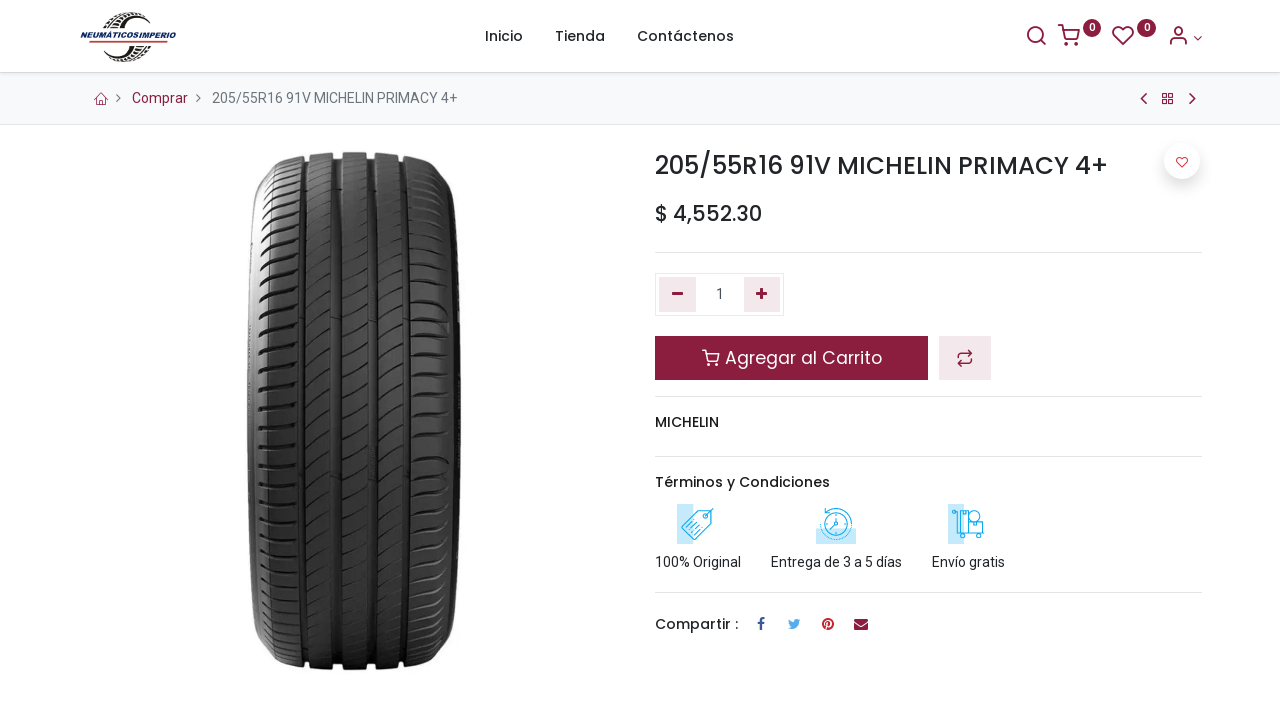

--- FILE ---
content_type: text/html; charset=utf-8
request_url: https://erp.neumaticosimperio.com/shop/45880-205-55r16-91v-michelin-primacy-4-26510
body_size: 27585
content:
<!DOCTYPE html>
        <html lang="es-MX" data-website-id="1" data-main-object="product.template(26510,)" data-oe-company-name="NEUMATICOS IMPERIO" data-add2cart-redirect="1">
    <head>
                <meta charset="utf-8"/>
                <meta http-equiv="X-UA-Compatible" content="IE=edge,chrome=1"/>
            <meta name="viewport" content="width=device-width, initial-scale=1"/>
        <meta name="generator" content="Odoo"/>
            <link rel="manifest" href="/pwa/1/manifest.json"/>
            <link rel="apple-touch-icon" sizes="192x192" href="/web/image/website/1/dr_pwa_icon_192/192x192"/>
            <meta name="theme-color" content="#FFFFFF"/>
            <meta name="mobile-web-app-capable" content="yes"/>
            <meta name="apple-mobile-web-app-title" content="Neumaticos Imperio"/>
            <meta name="apple-mobile-web-app-capable" content="yes"/>
            <meta name="apple-mobile-web-app-status-bar-style" content="default"/>
                        <meta property="og:type" content="website"/>
                        <meta property="og:title" content="205/55R16 91V MICHELIN PRIMACY 4+"/>
                        <meta property="og:site_name" content="NEUMATICOS IMPERIO"/>
                        <meta property="og:url" content="https://erp.neumaticosimperio.com/shop/45880-205-55r16-91v-michelin-primacy-4-26510"/>
                        <meta property="og:image" content="https://erp.neumaticosimperio.com/web/image/product.template/26510/image_1024?unique=87983b9"/>
                        <meta property="og:description"/>
                    <meta name="twitter:card" content="summary_large_image"/>
                    <meta name="twitter:title" content="205/55R16 91V MICHELIN PRIMACY 4+"/>
                    <meta name="twitter:image" content="https://erp.neumaticosimperio.com/web/image/product.template/26510/image_1024?unique=87983b9"/>
                    <meta name="twitter:description"/>
        <link rel="canonical" href="https://www.neumaticosimperio.com/shop/45880-205-55r16-91v-michelin-primacy-4-26510"/>
        <link rel="preconnect" href="https://fonts.gstatic.com/" crossorigin=""/>
                <title> 205/55R16 91V MICHELIN PRIMACY 4+ | Neumaticos Imperio </title>
                <link type="image/x-icon" rel="shortcut icon" href="/web/image/website/1/favicon?unique=e11513a"/>
            <link rel="preload" href="/web/static/lib/fontawesome/fonts/fontawesome-webfont.woff2?v=4.7.0" as="font" crossorigin=""/>
            <link rel="preload" href="/theme_prime/static/lib/Droggol-Pack-v1.0/fonts/Droggol-Pack.ttf?4iwoe7" as="font" crossorigin=""/>
            <link rel="stylesheet" type="text/css" href="/theme_prime/static/lib/Droggol-Pack-v1.0/droggol-pack-1.css"/>
            <link type="text/css" rel="stylesheet" href="/web/assets/34916-c8d72b1/1/web.assets_common.min.css" data-asset-bundle="web.assets_common" data-asset-version="c8d72b1"/>
            <link type="text/css" rel="stylesheet" href="/web/assets/31940-4b84a70/1/web.assets_frontend.min.css" data-asset-bundle="web.assets_frontend" data-asset-version="4b84a70"/>
                <script id="web.layout.odooscript" type="text/javascript">
                    var odoo = {
                        csrf_token: "71999795ca1e2016cb7d5bf780ca2f1633350990o1799964511",
                        debug: "",
                    };
                </script>
            <script type="text/javascript">
                odoo.dr_theme_config = {"bool_enable_ajax_load": false, "json_zoom": {"zoom_enabled": true, "zoom_factor": 2, "disable_small": false}, "json_category_pills": {"enable": true, "enable_child": true, "hide_desktop": false, "show_title": true, "style": "1"}, "json_grid_product": {"show_color_preview": false, "show_quick_view": false, "show_similar_products": true, "show_rating": false, "show_stock_label": true, "style": "2"}, "json_shop_filters": {"filter_method": "lazy", "in_sidebar": false, "collapsible": true, "show_category_count": true, "show_attrib_count": false, "hide_extra_attrib_value": false, "show_rating_filter": false, "show_availability_filter": false, "tags_style": "1"}, "json_bottom_bar": {"show_bottom_bar": true, "show_bottom_bar_on_scroll": false, "filters": true, "actions": ["tp_home", "tp_search", "tp_wishlist", "tp_brands", "tp_category", "tp_orders"]}, "bool_sticky_add_to_cart": false, "json_general_language_pricelist_selector": {"hide_country_flag": true}, "json_b2b_shop_config": {"dr_enable_b2b": false, "dr_only_assigned_pricelist": false, "dr_allow_reorder": false}, "json_mobile": {}, "json_product_search": {"advance_search": true, "search_category": true, "search_attribute": true, "search_suggestion": true, "search_limit": 10, "search_max_product": 5, "search_fuzzy": true}, "json_lazy_load_config": {"enable_ajax_load_products": true, "enable_ajax_load_products_on_click": true}, "json_brands_page": {"disable_brands_grouping": false}, "cart_flow": "dialog", "theme_installed": true, "pwa_active": true, "bool_product_offers": true, "bool_show_products_nav": true, "is_public_user": true, "has_sign_up": false};
            </script>
            <script type="text/javascript">
                odoo.__session_info__ = {"is_admin": false, "is_system": false, "is_website_user": true, "user_id": false, "is_frontend": true, "profile_session": null, "profile_collectors": null, "profile_params": null, "show_effect": "True", "translationURL": "/website/translations", "cache_hashes": {"translations": "1877e63f3d8c6a878aa5c56ce362adc8fd5ce1ff"}, "recaptcha_public_key": "6Lfm_xUjAAAAAOcvLArFy_v1C10GptVOHYsbx50p", "geoip_country_code": null};
                if (!/(^|;\s)tz=/.test(document.cookie)) {
                    const userTZ = Intl.DateTimeFormat().resolvedOptions().timeZone;
                    document.cookie = `tz=${userTZ}; path=/`;
                }
            </script>
            <script defer="defer" type="text/javascript" src="/web/assets/265-796b097/1/web.assets_common_minimal.min.js" data-asset-bundle="web.assets_common_minimal" data-asset-version="796b097"></script>
            <script defer="defer" type="text/javascript" src="/web/assets/266-e6d4a91/1/web.assets_frontend_minimal.min.js" data-asset-bundle="web.assets_frontend_minimal" data-asset-version="e6d4a91"></script>
            <script defer="defer" type="text/javascript" data-src="/web/assets/31941-cad8ab7/1/web.assets_common_lazy.min.js" data-asset-bundle="web.assets_common_lazy" data-asset-version="cad8ab7"></script>
            <script defer="defer" type="text/javascript" data-src="/web/assets/31942-38a4f27/1/web.assets_frontend_lazy.min.js" data-asset-bundle="web.assets_frontend_lazy" data-asset-version="38a4f27"></script>
    </head>
            <body class="">
        <div id="wrapwrap" class="   ">
        <div class="tp-bottombar-component o_not_editable w-100 tp-bottombar-component-style-1 p-0 tp-has-drower-element  ">
            <div class="d-flex justify-content-center align-items-center border-bottom tp-bottom-bar-add-to-cart">
                <a class="mx-3" href="#">
                    <img class="o_image_40_cover tp-rounded-border border product-img" src="/web/image/product.template/26510/image_128" alt="205/55R16 91V MICHELIN PRIMACY 4+" loading="lazy"/>
                </a>
                <span class="mx-3">
                    <p class="mb-0 small font-weight-bold">Precio:</p>
                    <p class="mb-0 small text-primary"><span data-oe-type="monetary" data-oe-expression="combination_info[&#39;price&#39;]" class="product-price">$ <span class="oe_currency_value">4,552.30</span></span></p>
                </span>
                <button class="product-add-to-cart btn btn-primary-soft m-2 tp-rounded-border btn-block">
                    <i class="dri dri-cart"></i> Agregar al Carrito
                </button>
            </div>
            <ul class="list-inline my-2 px-5 d-flex tp-bottombar-main-element justify-content-between">
        <li class="list-inline-item o_not_editable position-relative tp-bottom-action-btn text-center  ">
            <a aria-label="Inicio" class=" " href="/">
                <i class="tp-action-btn-icon fa fa-home"></i>
            </a>
            <div class="tp-action-btn-label">Inicio</div>
        </li>
        <li class="list-inline-item o_not_editable position-relative tp-bottom-action-btn text-center tp-search-sidebar-action ">
            <a aria-label="Búsqueda" class=" " href="#">
                <i class="tp-action-btn-icon dri dri-search"></i>
            </a>
            <div class="tp-action-btn-label">Búsqueda</div>
        </li>
                        <li class="list-inline-item text-center tp-bottom-action-btn tp-drawer-action-btn align-items-center d-flex justify-content-center rounded-circle">
                            <a href="#" aria-label="Open menu"><i class="tp-drawer-icon fa fa-th"></i></a>
                        </li>
        <li class="list-inline-item o_not_editable position-relative tp-bottom-action-btn text-center  ">
            <a aria-label="Lista de deseos" class="o_wsale_my_wish tp-btn-in-bottom-bar " href="/shop/wishlist">
                <i class="tp-action-btn-icon dri dri-wishlist"></i>
                <sup class="my_wish_quantity o_animate_blink badge badge-primary">0</sup>
            </a>
            <div class="tp-action-btn-label">Lista de deseos</div>
        </li>
        <li class="list-inline-item o_not_editable tp-bottom-action-btn ">
            <div class="dropdown">
                <a href="#" class="dropdown-toggle" data-toggle="dropdown" aria-label="Información de la Cuenta"><i class="dri dri-user tp-action-btn-icon"></i></a>
                <div class="tp-action-btn-label">Cuenta</div>
                <div class="dropdown-menu dropdown-menu-right" role="menu">
                    <div class="dropdown-header">Invitado</div>
                    <a href="/web/login" role="menuitem" class="dropdown-item">Acceder</a>
                    <div class="dropdown-divider"></div>
                    <a href="/shop/cart" role="menuitem" class="dropdown-item">Carrito</a>
                    <a href="/shop/wishlist" role="menuitem" class="dropdown-item">Favoritos (<span class="tp-wishlist-counter">0</span>)</a>
                </div>
            </div>
        </li>
            </ul>
            <hr class="mx-4"/>
            <ul class="list-inline d-flex my-2 px-5 tp-bottombar-secondary-element justify-content-between">
        <li class="list-inline-item o_not_editable position-relative tp-bottom-action-btn text-center  ">
            <a aria-label="Brands" class=" " href="/shop/all-brands">
                <i class="tp-action-btn-icon dri dri-tag-l "></i>
            </a>
            <div class="tp-action-btn-label">Brands</div>
        </li>
        <li class="list-inline-item o_not_editable position-relative tp-bottom-action-btn text-center tp-category-action ">
            <a aria-label="Categoría" class=" " href="#">
                <i class="tp-action-btn-icon dri dri-category"></i>
            </a>
            <div class="tp-action-btn-label">Categoría</div>
        </li>
        <li class="list-inline-item o_not_editable position-relative tp-bottom-action-btn text-center  ">
            <a aria-label="Órdenes" class=" " href="/my/orders">
                <i class="tp-action-btn-icon fa fa-file-text-o"></i>
            </a>
            <div class="tp-action-btn-label">Órdenes</div>
        </li>
            </ul>
        </div>
        <header id="top" data-anchor="true" data-name="Header" class="  o_header_standard">
    <nav data-name="Navbar" class="navbar navbar-expand-lg navbar-light o_colored_level o_cc shadow-sm">
                <div id="top_menu_container" class="container justify-content-between">
        <button class="navbar-toggler tp-navbar-toggler collapsed o_not_editable" type="button" data-toggle="collapse" aria-label="Menu" data-target="#top_menu_collapse">
            <span class="icon-bar top-bar"></span>
            <span class="icon-bar middle-bar"></span>
            <span class="icon-bar bottom-bar"></span>
        </button>
    <a href="/" class="navbar-brand logo ">
            <span role="img" aria-label="Logo of Neumaticos Imperio" title="Neumaticos Imperio"><img src="/web/image/website/1/logo/Neumaticos%20Imperio?unique=e11513a" class="img img-fluid" alt="Neumaticos Imperio" loading="lazy"/></span>
        </a>
        <div class="tp-account-info o_not_editable">
            <a class="o_wsale_my_cart tp-cart-sidebar-action d-lg-none" href="/shop/cart">
                <i class="dri dri-cart"></i>
                <sup class="my_cart_quantity badge badge-primary mb-0 font-weight-bold" data-order-id="">0</sup>
            </a>
        </div>
                    <div id="top_menu_collapse" class="collapse navbar-collapse">
    <ul id="top_menu" class="nav navbar-nav o_menu_loading flex-grow-1 justify-content-center">
    <li class="nav-item  ">
        <a role="menuitem" href="/" class="nav-link ">
        <span>Inicio</span>
        </a>
    </li>
    <li class="nav-item  ">
        <a role="menuitem" href="/shop" class="nav-link ">
        <span>Tienda</span>
        </a>
    </li>
    <li class="nav-item  ">
        <a role="menuitem" href="/contactus" class="nav-link ">
        <span>Contáctenos</span>
        </a>
    </li>
    </ul>
                    </div>
                    <ul class="list-inline my-3 d-none d-lg-block tp-account-info">
        <li class="list-inline-item o_not_editable ">
            <a href="#" class="tp-search-sidebar-action" data-placement="bottom" aria-label="Buscar" data-search="">
                <i class="dri dri-search"></i>
            </a>
        </li>
        <li class="list-inline-item o_not_editable ">
            <a class="o_wsale_my_cart tp-cart-sidebar-action" href="/shop/cart">
                <i class="dri dri-cart"></i>
                <sup class="my_cart_quantity badge badge-primary mb-0 font-weight-bold" data-order-id="">0</sup>
            </a>
        </li>
        <li class="list-inline-item o_not_editable ">
            <a class="o_wsale_my_wish" href="/shop/wishlist">
                <i class="dri dri-wishlist"></i>
                <sup class="my_wish_quantity o_animate_blink badge badge-primary">0</sup>
            </a>
        </li>
        <li class="list-inline-item o_not_editable  ">
            <div class="dropdown">
                <a href="#" class="dropdown-toggle" data-toggle="dropdown" aria-label="Información de la Cuenta"><i class="dri dri-user "></i></a>
                <div class="dropdown-menu dropdown-menu-right" role="menu">
                    <div class="dropdown-header">Invitado</div>
                    <a href="/web/login" role="menuitem" class="dropdown-item">Acceder</a>
                    <div class="dropdown-divider"></div>
                    <a href="/shop/cart" role="menuitem" class="dropdown-item">Carrito</a>
                    <a href="/shop/wishlist" role="menuitem" class="dropdown-item">Favoritos (<span class="tp-wishlist-counter">0</span>)</a>
                </div>
            </div>
        </li>
                    </ul>
                </div>
    </nav>
        </header>
                <main>
    <div class="mb-2 mb-md-3 bg-100 border-bottom border-top py-1" style="border-color: #e5e5e5 !important;">
      <div class="container">
        <div class="row justify-content-center justify-content-md-between align-items-center">
          <div class="col-auto">
            <ol class="breadcrumb mb-0 bg-transparent">
              <li class="breadcrumb-item">
                <a href="/">
                  <i class="dri dri-home-l"></i>
                </a>
              </li>
              <li class="breadcrumb-item">
                <a href="/shop">Comprar</a>
              </li>
              <li class="breadcrumb-item active">
                <span>205/55R16 91V MICHELIN PRIMACY 4+</span>
              </li>
            </ol>
          </div>
          <div class="col-auto tp-product-navigator my-2">
            <a data-content-id="prev" class="btn btn-link btn-sm tp-natigation-btn" href="/shop/131026-175-70r13-ls388-82h-bl-4landsail-26500">
              <i class="fa fa-angle-left" style="font-size: 20px;"></i>
            </a>
            <div class="media align-items-center d-none" data-content-id="prev">
              <img style="width: 84px; height: 84px; object-fit: cover;" src="/web/image/product.template/26500/image_128" alt="175/70R13 LS388 82H BL 4LANDSAIL" loading="lazy"/>
              <div class="media-body py-1 px-3">
                <h6 class="mb-1">
                  175/70R13 LS388 82H BL 4LANDSAIL
                </h6>
                <div>
                  <h6 data-oe-type="monetary" data-oe-expression="prev_product_combination_info[&#39;price&#39;]" class="text-primary d-inline-block mb-0">$ <span class="oe_currency_value">1,923.83</span></h6>
                  <small data-oe-type="monetary" data-oe-expression="prev_product_combination_info[&#39;list_price&#39;]" style="text-decoration: line-through; white-space: nowrap;" class="oe_default_price ml-1 d-none">$ <span class="oe_currency_value">1,923.83</span></small>
                </div>
              </div>
            </div>
            <a class="btn btn-link btn-sm" title="Regresar a productos" href="/shop">
              <i class="dri dri-category"></i>
            </a>
            <a data-content-id="next" class="btn btn-link btn-sm tp-natigation-btn" href="/shop/02741-11r24-50-rs2-lrh-26511">
              <i class="fa fa-angle-right" style="font-size: 20px;"></i>
            </a>
            <div class="media align-items-center d-none" data-content-id="next">
              <img style="width: 84px; height: 84px; object-fit: cover;" src="/web/image/product.template/26511/image_128" alt="11R24.50 RS2 LRH" loading="lazy"/>
              <div class="media-body py-1 px-3">
                <h6 class="mb-1">
                  11R24.50 RS2 LRH
                </h6>
                <div>
                  <h6 data-oe-type="monetary" data-oe-expression="next_product_combination_info[&#39;price&#39;]" class="text-primary d-inline-block mb-0">$ <span class="oe_currency_value">11,303.27</span></h6>
                  <small data-oe-type="monetary" data-oe-expression="next_product_combination_info[&#39;list_price&#39;]" style="text-decoration: line-through; white-space: nowrap;" class="oe_default_price ml-1 d-none">$ <span class="oe_currency_value">11,303.27</span></small>
                </div>
              </div>
            </div>
          </div>
        </div>
      </div>
    </div>
  <div itemscope="itemscope" itemtype="http://schema.org/Product" id="wrap" class="js_sale ecom-zoomable zoomodoo-next">
                <div class="oe_structure oe_empty oe_structure_not_nearest" id="oe_structure_website_sale_product_1" data-editor-message="DROP BUILDING BLOCKS HERE TO MAKE THEM AVAILABLE ACROSS ALL PRODUCTS"></div>
                <section id="product_detail" class="container oe_website_sale " data-view-track="1" data-product-tracking-info="{&#34;item_id&#34;: &#34;086699458803&#34;, &#34;item_name&#34;: &#34;[45880] 205/55R16 91V MICHELIN PRIMACY 4+&#34;, &#34;item_category&#34;: &#34;Michelin Rin 16&#34;, &#34;currency&#34;: &#34;MXN&#34;, &#34;price&#34;: 4552.3}">
                    <div class="row">
                        <div class="col-12 col-lg-6 pb-2">
        <div id="o-carousel-product" class="carousel slide position-sticky overflow-hidden tp-drift-zoom tp-product-detail-carousel" data-ride="carousel" data-interval="0">
            <div class="o_carousel_product_outer carousel-outer position-relative flex-grow-1">
                <div class="carousel-inner h-100">
                        <div class="carousel-item h-100 active">
                            <div class="d-flex align-items-center justify-content-center h-100">
                <div class="d-flex align-items-center justify-content-center h-100 position-relative"><img src="/web/image/product.product/26455/image_1024/%5B45880%5D%20205-55R16%2091V%20MICHELIN%20PRIMACY%204%2B?unique=ca2e301" itemprop="image" class="img img-fluid product_detail_img mh-100 tp-drift-zoom-img" alt="205/55R16 91V MICHELIN PRIMACY 4+" data-zoom="1" data-zoom-image="/web/image/product.product/26455/image_1920/%5B45880%5D%20205-55R16%2091V%20MICHELIN%20PRIMACY%204%2B?unique=ca2e301" loading="lazy"/></div>
            </div>
            </div>
                </div>
            </div>
        <div class="o_carousel_product_indicators pr-1 overflow-hidden">
        </div>
        </div>
                        </div>
                        <div class="col-12 col-lg-6 py-2" id="product_details">
  <h1 itemprop="name" class="h3">205/55R16 91V MICHELIN PRIMACY 4+</h1>
                            <span itemprop="url" style="display:none;">https://www.neumaticosimperio.com/shop/45880-205-55r16-91v-michelin-primacy-4-26510</span>
                            <span itemprop="image" style="display:none;">https://www.neumaticosimperio.com/web/image/product.template/26510/image_1920?unique=87983b9</span>
                            <form action="/shop/cart/update" method="POST">
                                <input type="hidden" name="csrf_token" value="c693a0107ec5bc23479c10c39e2ad426e3b26ddao1799964510"/>
                                <div class="js_product js_main_product mb-3">
                                    <div>
      <div itemprop="offers" itemscope="itemscope" itemtype="http://schema.org/Offer" class="product_price d-inline-block mt-2">
                <h3 class="css_editable_mode_hidden h4">
                    <span data-oe-type="monetary" data-oe-expression="combination_info[&#39;price&#39;]" class="oe_price" style="white-space: nowrap;">$ <span class="oe_currency_value">4,552.30</span></span>
                    <span itemprop="price" style="display:none;">4552.3</span>
                    <span itemprop="priceCurrency" style="display:none;">MXN</span>
                    <span data-oe-type="monetary" data-oe-expression="combination_info[&#39;list_price&#39;]" style="text-decoration: line-through; white-space: nowrap;" class="text-body oe_default_price ml-1 small d-none">$ <span class="oe_currency_value">4,552.30</span></span>
                </h3>
                <h3 class="css_non_editable_mode_hidden decimal_precision h4" data-precision="2">
                    <span>$ <span class="oe_currency_value">3,450.00</span></span>
                </h3>
            </div>
                                    </div>
    <hr/>
                                        <input type="hidden" class="product_id" name="product_id" value="26455"/>
                                        <input type="hidden" class="product_template_id" name="product_template_id" value="26510"/>
        <ul class="list-unstyled js_add_cart_variants flex-column" data-attribute_exclusions="{&#34;exclusions&#34;: {&#34;16122&#34;: [], &#34;16124&#34;: [], &#34;16125&#34;: [], &#34;16126&#34;: [], &#34;16127&#34;: [], &#34;16128&#34;: [], &#34;16129&#34;: [], &#34;16130&#34;: [], &#34;16123&#34;: []}, &#34;parent_exclusions&#34;: {}, &#34;parent_combination&#34;: [], &#34;parent_product_name&#34;: null, &#34;mapped_attribute_names&#34;: {&#34;16122&#34;: &#34;Marca: MICHELIN&#34;, &#34;16124&#34;: &#34;Tama\u00f1o: 205/55R16&#34;, &#34;16125&#34;: &#34;Ancho: 205&#34;, &#34;16126&#34;: &#34;Perfil: 55&#34;, &#34;16127&#34;: &#34;Rin: 16&#34;, &#34;16128&#34;: &#34;\u00cdndice de carga: 91&#34;, &#34;16129&#34;: &#34;Rango de velocidad: V&#34;, &#34;16130&#34;: &#34;Tipo de construcci\u00f3n: RADIAL&#34;, &#34;16123&#34;: &#34;Modelo: PRIMACY 4+&#34;}}">
                <li data-attribute_id="2" data-attribute_name="Marca" class="variant_attribute d-none">
                    <div class="d-flex align-items-center mb-2">
                <h6 class="attribute_name mb-0 pb-0">Marca</h6>
            </div>
                <ul data-attribute_id="2" class="list-inline dr-variant ">
                        <li class="list-inline-item mr-1">
                            <label>
                                <div>
                                    <input type="radio" class="js_variant_change radio_input d-none always" checked="True" name="ptal-20100" value="16122" data-value_id="16122" data-value_name="MICHELIN" data-attribute_name="Marca"/>
                                    <div class="radio_input_value d-flex flex-column align-items-center mr-0">
                                        <div class="dr-variant-item image" title="MICHELIN"><img src="/web/image/product.template.attribute.value/16122/dr_image/Marca:%20MICHELIN?unique=342dbf3" class="img img-fluid" alt="Marca: MICHELIN" loading="lazy"/></div>
                                    </div>
                                </div>
                            </label>
                        </li>
                </ul>
        </li>
                <li data-attribute_id="4" data-attribute_name="Tamaño" class="variant_attribute d-none">
                    <div class="d-flex align-items-center mb-2">
                <h6 class="attribute_name mb-0 pb-0">Tamaño</h6>
            </div>
                        <select data-attribute_id="4" class="custom-select css_attribute_select js_variant_change always " name="ptal-20102">
                                <option value="16124" data-value_id="16124" data-value_name="205/55R16" data-attribute_name="Tamaño" selected="True" data-is_single="True">
                                    <span>205/55R16</span>
                                </option>
                        </select>
        </li>
                <li data-attribute_id="5" data-attribute_name="Ancho" class="variant_attribute d-none">
                    <div class="d-flex align-items-center mb-2">
                <h6 class="attribute_name mb-0 pb-0">Ancho</h6>
            </div>
                        <select data-attribute_id="5" class="custom-select css_attribute_select js_variant_change always " name="ptal-20103">
                                <option value="16125" data-value_id="16125" data-value_name="205" data-attribute_name="Ancho" selected="True" data-is_single="True">
                                    <span>205</span>
                                </option>
                        </select>
        </li>
                <li data-attribute_id="6" data-attribute_name="Perfil" class="variant_attribute d-none">
                    <div class="d-flex align-items-center mb-2">
                <h6 class="attribute_name mb-0 pb-0">Perfil</h6>
            </div>
                        <select data-attribute_id="6" class="custom-select css_attribute_select js_variant_change always " name="ptal-20104">
                                <option value="16126" data-value_id="16126" data-value_name="55" data-attribute_name="Perfil" selected="True" data-is_single="True">
                                    <span>55</span>
                                </option>
                        </select>
        </li>
                <li data-attribute_id="7" data-attribute_name="Rin" class="variant_attribute d-none">
                    <div class="d-flex align-items-center mb-2">
                <h6 class="attribute_name mb-0 pb-0">Rin</h6>
            </div>
                        <select data-attribute_id="7" class="custom-select css_attribute_select js_variant_change always " name="ptal-20105">
                                <option value="16127" data-value_id="16127" data-value_name="16" data-attribute_name="Rin" selected="True" data-is_single="True">
                                    <span>16</span>
                                </option>
                        </select>
        </li>
                <li data-attribute_id="8" data-attribute_name="Índice de carga" class="variant_attribute d-none">
                    <div class="d-flex align-items-center mb-2">
                <h6 class="attribute_name mb-0 pb-0">Índice de carga</h6>
            </div>
                        <select data-attribute_id="8" class="custom-select css_attribute_select js_variant_change always " name="ptal-20106">
                                <option value="16128" data-value_id="16128" data-value_name="91" data-attribute_name="Índice de carga" selected="True" data-is_single="True">
                                    <span>91</span>
                                </option>
                        </select>
        </li>
                <li data-attribute_id="9" data-attribute_name="Rango de velocidad" class="variant_attribute d-none">
                    <div class="d-flex align-items-center mb-2">
                <h6 class="attribute_name mb-0 pb-0">Rango de velocidad</h6>
            </div>
                        <select data-attribute_id="9" class="custom-select css_attribute_select js_variant_change always " name="ptal-20107">
                                <option value="16129" data-value_id="16129" data-value_name="V" data-attribute_name="Rango de velocidad" selected="True" data-is_single="True">
                                    <span>V</span>
                                </option>
                        </select>
        </li>
                <li data-attribute_id="10" data-attribute_name="Tipo de construcción" class="variant_attribute d-none">
                    <div class="d-flex align-items-center mb-2">
                <h6 class="attribute_name mb-0 pb-0">Tipo de construcción</h6>
            </div>
                        <select data-attribute_id="10" class="custom-select css_attribute_select js_variant_change always " name="ptal-20108">
                                <option value="16130" data-value_id="16130" data-value_name="RADIAL" data-attribute_name="Tipo de construcción" selected="True" data-is_single="True">
                                    <span>RADIAL</span>
                                </option>
                        </select>
        </li>
                <li data-attribute_id="17" data-attribute_name="Modelo" class="variant_attribute d-none">
                    <div class="d-flex align-items-center mb-2">
                <h6 class="attribute_name mb-0 pb-0">Modelo</h6>
            </div>
                        <ul data-attribute_id="17" class="list-inline list-unstyled ">
                                <li class="form-group js_attribute_value" style="margin: 0;">
                <label class="custom-control custom-radio">
                    <div>
                        <input type="radio" class="custom-control-input js_variant_change radio_input always" checked="True" name="ptal-20101" value="16123" data-value_id="16123" data-value_name="PRIMACY 4+" data-attribute_name="Modelo"/>
                        <div class="radio_input_value custom-control-label font-weight-normal">
                            <span>PRIMACY 4+</span>
                        </div>
                    </div>
                </label>
            </li>
                        </ul>
        </li>
        </ul>
                                    <p class="css_not_available_msg alert alert-warning">Esta combinación no existe.</p>
        <div class="css_quantity input-group d-inline-flex mr-2 my-1 align-middle" contenteditable="false">
            <div class="input-group-prepend">
                <a class="btn btn-primary js_add_cart_json" aria-label="Quitar uno" title="Quitar uno" href="#">
                    <i class="fa fa-minus"></i>
                </a>
            </div>
            <input type="text" class="form-control quantity" data-min="1" name="add_qty" value="1"/>
            <div class="input-group-append">
                <a class="btn btn-primary float_left js_add_cart_json" aria-label="Agregue uno" title="Agregue uno" href="#">
                    <i class="fa fa-plus"></i>
                </a>
            </div>
        </div>
      <div id="add_to_cart_wrap" class="d-block my-3">
                                        <a role="button" id="add_to_cart" class="btn btn-primary btn-lg js_check_product a-submit d-block d-sm-inline-block w-100 w-md-50 flex-grow-1" href="#"><i class="dri dri-cart"></i> Agregar al Carrito
            </a>
    <button type="button" role="button" class="d-none d-md-inline-block btn btn-primary-soft btn-lg ml-2 o_add_compare_dyn" aria-label="Comparar" data-action="o_comparelist" data-product-product-id="26455">
      <span class="dri dri-compare"></span>
    </button>
  <div id="product_option_block" class="d-inline-block align-middle">
            <button type="button" role="button" class="btn btn-primary-soft o_add_wishlist_dyn mt16 ml-0 ml-sm-2" data-action="o_wishlist" data-product-template-id="26510" data-product-product-id="26455">
                <span class="dri dri-wishlist" role="img" aria-label="Add to wishlist"></span>
            </button>
        </div>
                                    </div>
      <div class="availability_messages o_not_editable"></div>
                                </div>
                            </form>
      <hr class="mt-2"/>
      <div class="row align-items-center">
        <div class="col-12 col-md-9 mt-2 mt-md-0">
          <h6>
            <a class="tp-link-dark" href="/shop?attrib=2-2433">
              <span>MICHELIN</span>
            </a>
          </h6>
        </div>
      </div>
      <hr/>
      <div class="row">
        <div class="col-12">
          <h6>
            <a href="/terms" class="tp-link-dark">Términos y Condiciones</a>
          </h6>
        </div>
        <div class="col-12 o_colored_level">
          <section style="background-image: none;" class="o_colored_level">
            <div class="row">
              <div class="col-auto text-center my-1">
                <img class="img-fluid" src="/theme_prime/static/src/img/content/tag_icon.svg" loading="lazy" style=""/>
                <div class="mt-2">
                                        100% Original
                                    </div>
              </div>
              <div class="col-auto text-center my-1 o_colored_level">
                <img class="img-fluid" src="/theme_prime/static/src/img/content/return_icon.svg" loading="lazy" style=""/>
                <div class="mt-2">Entrega de&nbsp;3 a&nbsp;5 días</div>
              </div>
              <div class="col-auto text-center my-1 o_colored_level">
                <img class="img-fluid" src="/theme_prime/static/src/img/content/delivery_icon.svg" loading="lazy" style=""/>
                <div class="mt-2">Envío gratis</div>
              </div>
            </div>
          </section>
        </div>
      </div>
      <hr/>
        <div class="dr_extra_fields o_not_editable">
        </div>
    <div class="row no-gutters align-items-center">
      <div class="col-auto">
        <h6 class="mr-2 mb-0">Compartir :</h6>
      </div>
      <div class="col-auto">
    <div data-snippet="s_share" class="s_share text-left d-inline-block">
        <a href="https://www.facebook.com/sharer/sharer.php?u={url}" target="_blank" class="s_share_facebook d-inline-block">
            <i class="fa fa-facebook "></i>
        </a>
        <a href="https://twitter.com/intent/tweet?text={title}&amp;url={url}" target="_blank" class="s_share_twitter d-inline-block">
            <i class="fa fa-twitter "></i>
        </a>
        <a href="https://pinterest.com/pin/create/button/?url={url}&amp;media={media}&amp;description={title}" target="_blank" class="s_share_pinterest d-inline-block">
            <i class="fa fa-pinterest "></i>
        </a>
        <a href="mailto:?body={url}&amp;subject={title}" class="s_share_email d-inline-block">
            <i class="fa fa-envelope "></i>
        </a>
    </div>
      </div>
    </div>
  <div id="o_product_terms_and_share">
            </div>
            </div>
                    </div>
                </section>
    <div class="container-fluid px-0 my-4 tp-hook-product-tabs">
      <div class="row no-gutters">
        <div class="col-12">
        <div class="tp-product-details-tab">
            <ul class="nav nav-tabs justify-content-center" role="tablist">
                <li class="nav-item o_not_editable">
                    <a class="nav-link" data-toggle="tab" href="#tp-product-specification-tab" role="tab" aria-selected="false">
                        <div class="my-1 tp-tab-title">
                            <span class="fa fa-sliders mr-1"></span>
                            Especificaciones
                        </div>
                    </a>
                </li>
            </ul>
            <div class="tab-content">
                <div class="tab-pane fade" id="tp-product-specification-tab" role="tabpanel">
                    <section class="container border-0" id="product_full_spec">
                            <div class="row py-4">
                                <div class="col-12 col-lg-8 offset-lg-2" id="product_specifications">
                                    <table class="table mb-0 border">
                                            <tr>
                                                <td><span>Marca</span></td>
                                                <td>
                                                        <span>MICHELIN</span>
                                                </td>
                                            </tr><tr>
                                                <td><span>Tamaño</span></td>
                                                <td>
                                                        <span>205/55R16</span>
                                                </td>
                                            </tr><tr>
                                                <td><span>Ancho</span></td>
                                                <td>
                                                        <span>205</span>
                                                </td>
                                            </tr><tr>
                                                <td><span>Perfil</span></td>
                                                <td>
                                                        <span>55</span>
                                                </td>
                                            </tr><tr>
                                                <td><span>Rin</span></td>
                                                <td>
                                                        <span>16</span>
                                                </td>
                                            </tr><tr>
                                                <td><span>Índice de carga</span></td>
                                                <td>
                                                        <span>91</span>
                                                </td>
                                            </tr><tr>
                                                <td><span>Rango de velocidad</span></td>
                                                <td>
                                                        <span>V</span>
                                                </td>
                                            </tr><tr>
                                                <td><span>Tipo de construcción</span></td>
                                                <td>
                                                        <span>RADIAL</span>
                                                </td>
                                            </tr><tr>
                                                <td><span>Modelo</span></td>
                                                <td>
                                                        <span>PRIMACY 4+</span>
                                                </td>
                                            </tr>
                                    </table>
                                </div>
                            </div>
                    </section>
                </div>
            </div>
        </div>
        </div>
      </div>
    </div>
    <div class="container tp-hook-accessory-products">
      <div class="row">
      </div>
    </div>
                <div class="oe_structure oe_empty oe_structure_not_nearest mt16" id="oe_structure_website_sale_product_2" data-editor-message="DROP BUILDING BLOCKS HERE TO MAKE THEM AVAILABLE ACROSS ALL PRODUCTS"></div>
                <section class="pt32 pb32" id="product_fitting">
                    <div class="container">
                        <h3>Vehículos compatibles*</h3>
                        <p>
                            Los siguientes vehículos deben ser compatibles con la llanta
                            "<i>205/55R16 91V MICHELIN PRIMACY 4+</i>"
                            de acuerdo a sus especificaciones de fábrica.
                        </p>
                        <div class="alert alert-primary" role="alert">
                            <b>
                                * Verifique el manual de su vehículo para confirmar las medidas de llanta correctas.
                            </b>
                            <br/>
                            <b>
                                ** No nos hacemos responsables por la compra de llantas incorrectas o
                                errores en los datos mostrados a continuación.
                            </b>
                        </div>
                        <table class="table">
                            <thead>
                                <tr>
                                    <th>Fabricante</th>
                                    <th>Modelo</th>
                                    <th>Año</th>
                                    <th>Tamaño de Llanta</th>
                                </tr>
                            </thead>
                            <tbody>
                                    <tr>
                                        <td>
                                            Acura
                                        </td>
                                        <td>
                                            CL
                                        </td>
                                        <td>
                                            1997
                                        </td>
                                        <td>
                                            205
                                            55
                                            R
                                            16
                                            89
                                            V
                                        </td>
                                    </tr>
                                    <tr>
                                        <td>
                                            Acura
                                        </td>
                                        <td>
                                            CL
                                        </td>
                                        <td>
                                            1998
                                        </td>
                                        <td>
                                            205
                                            55
                                            R
                                            16
                                            89
                                            V
                                        </td>
                                    </tr>
                                    <tr>
                                        <td>
                                            Acura
                                        </td>
                                        <td>
                                            CL
                                        </td>
                                        <td>
                                            1999
                                        </td>
                                        <td>
                                            205
                                            55
                                            R
                                            16
                                            89
                                            V
                                        </td>
                                    </tr>
                                    <tr>
                                        <td>
                                            Acura
                                        </td>
                                        <td>
                                            ILX
                                        </td>
                                        <td>
                                            2013
                                        </td>
                                        <td>
                                            P
                                            205
                                            55
                                            R
                                            16
                                            89
                                            H
                                        </td>
                                    </tr>
                                    <tr>
                                        <td>
                                            Acura
                                        </td>
                                        <td>
                                            ILX
                                        </td>
                                        <td>
                                            2014
                                        </td>
                                        <td>
                                            P
                                            205
                                            55
                                            R
                                            16
                                            89
                                            H
                                        </td>
                                    </tr>
                                    <tr>
                                        <td>
                                            Acura
                                        </td>
                                        <td>
                                            RSX
                                        </td>
                                        <td>
                                            2002
                                        </td>
                                        <td>
                                            P
                                            205
                                            55
                                            R
                                            16
                                            89
                                            V
                                        </td>
                                    </tr>
                                    <tr>
                                        <td>
                                            Acura
                                        </td>
                                        <td>
                                            RSX
                                        </td>
                                        <td>
                                            2003
                                        </td>
                                        <td>
                                            P
                                            205
                                            55
                                            R
                                            16
                                            89
                                            V
                                        </td>
                                    </tr>
                                    <tr>
                                        <td>
                                            Acura
                                        </td>
                                        <td>
                                            RSX
                                        </td>
                                        <td>
                                            2004
                                        </td>
                                        <td>
                                            P
                                            205
                                            55
                                            R
                                            16
                                            89
                                            V
                                        </td>
                                    </tr>
                                    <tr>
                                        <td>
                                            Acura
                                        </td>
                                        <td>
                                            RSX
                                        </td>
                                        <td>
                                            2005
                                        </td>
                                        <td>
                                            P
                                            205
                                            55
                                            R
                                            16
                                            89
                                            V
                                        </td>
                                    </tr>
                                    <tr>
                                        <td>
                                            Acura
                                        </td>
                                        <td>
                                            RSX
                                        </td>
                                        <td>
                                            2006
                                        </td>
                                        <td>
                                            P
                                            205
                                            55
                                            R
                                            16
                                            89
                                            V
                                        </td>
                                    </tr>
                                    <tr>
                                        <td>
                                            Audi
                                        </td>
                                        <td>
                                            A3 Sportback e-tron
                                        </td>
                                        <td>
                                            2016
                                        </td>
                                        <td>
                                            205
                                            55
                                            R
                                            16
                                            91
                                            W
                                        </td>
                                    </tr>
                                    <tr>
                                        <td>
                                            Audi
                                        </td>
                                        <td>
                                            A3 Sportback e-tron
                                        </td>
                                        <td>
                                            2016
                                        </td>
                                        <td>
                                            205
                                            55
                                            R
                                            16
                                            91
                                            V
                                        </td>
                                    </tr>
                                    <tr>
                                        <td>
                                            Audi
                                        </td>
                                        <td>
                                            A4
                                        </td>
                                        <td>
                                            1996
                                        </td>
                                        <td>
                                            205
                                            55
                                            R
                                            16
                                            90
                                            H
                                        </td>
                                    </tr>
                                    <tr>
                                        <td>
                                            Audi
                                        </td>
                                        <td>
                                            A4
                                        </td>
                                        <td>
                                            1997
                                        </td>
                                        <td>
                                            205
                                            55
                                            R
                                            16
                                            90
                                            H
                                        </td>
                                    </tr>
                                    <tr>
                                        <td>
                                            Audi
                                        </td>
                                        <td>
                                            A4
                                        </td>
                                        <td>
                                            1997
                                        </td>
                                        <td>
                                            205
                                            55
                                            R
                                            16
                                            89
                                            H
                                        </td>
                                    </tr>
                                    <tr>
                                        <td>
                                            Audi
                                        </td>
                                        <td>
                                            A4
                                        </td>
                                        <td>
                                            1998
                                        </td>
                                        <td>
                                            205
                                            55
                                            R
                                            16
                                            90
                                            H
                                        </td>
                                    </tr>
                                    <tr>
                                        <td>
                                            Audi
                                        </td>
                                        <td>
                                            A4
                                        </td>
                                        <td>
                                            1998
                                        </td>
                                        <td>
                                            205
                                            55
                                            R
                                            16
                                            89
                                            H
                                        </td>
                                    </tr>
                                    <tr>
                                        <td>
                                            Audi
                                        </td>
                                        <td>
                                            A4
                                        </td>
                                        <td>
                                            1999
                                        </td>
                                        <td>
                                            205
                                            55
                                            R
                                            16
                                            90
                                            H
                                        </td>
                                    </tr>
                                    <tr>
                                        <td>
                                            Audi
                                        </td>
                                        <td>
                                            A4
                                        </td>
                                        <td>
                                            2000
                                        </td>
                                        <td>
                                            205
                                            55
                                            R
                                            16
                                            91
                                            H
                                        </td>
                                    </tr>
                                    <tr>
                                        <td>
                                            Audi
                                        </td>
                                        <td>
                                            A4
                                        </td>
                                        <td>
                                            2000
                                        </td>
                                        <td>
                                            205
                                            55
                                            R
                                            16
                                            89
                                            H
                                        </td>
                                    </tr>
                                    <tr>
                                        <td>
                                            Audi
                                        </td>
                                        <td>
                                            A4
                                        </td>
                                        <td>
                                            2001
                                        </td>
                                        <td>
                                            205
                                            55
                                            R
                                            16
                                            91
                                            H
                                        </td>
                                    </tr>
                                    <tr>
                                        <td>
                                            Audi
                                        </td>
                                        <td>
                                            A4
                                        </td>
                                        <td>
                                            2001
                                        </td>
                                        <td>
                                            205
                                            55
                                            R
                                            16
                                            91
                                            W
                                        </td>
                                    </tr>
                                    <tr>
                                        <td>
                                            Audi
                                        </td>
                                        <td>
                                            A4 Quattro
                                        </td>
                                        <td>
                                            1996
                                        </td>
                                        <td>
                                            205
                                            55
                                            R
                                            16
                                            90
                                            H
                                        </td>
                                    </tr>
                                    <tr>
                                        <td>
                                            Audi
                                        </td>
                                        <td>
                                            A4 Quattro
                                        </td>
                                        <td>
                                            1997
                                        </td>
                                        <td>
                                            205
                                            55
                                            R
                                            16
                                            89
                                            H
                                        </td>
                                    </tr>
                                    <tr>
                                        <td>
                                            Audi
                                        </td>
                                        <td>
                                            A4 Quattro
                                        </td>
                                        <td>
                                            1997
                                        </td>
                                        <td>
                                            205
                                            55
                                            R
                                            16
                                            90
                                            H
                                        </td>
                                    </tr>
                                    <tr>
                                        <td>
                                            Audi
                                        </td>
                                        <td>
                                            A4 Quattro
                                        </td>
                                        <td>
                                            1998
                                        </td>
                                        <td>
                                            205
                                            55
                                            R
                                            16
                                            90
                                            H
                                        </td>
                                    </tr>
                                    <tr>
                                        <td>
                                            Audi
                                        </td>
                                        <td>
                                            A4 Quattro
                                        </td>
                                        <td>
                                            1998
                                        </td>
                                        <td>
                                            205
                                            55
                                            R
                                            16
                                            89
                                            H
                                        </td>
                                    </tr>
                                    <tr>
                                        <td>
                                            Audi
                                        </td>
                                        <td>
                                            A4 Quattro
                                        </td>
                                        <td>
                                            1999
                                        </td>
                                        <td>
                                            205
                                            55
                                            R
                                            16
                                            89
                                            H
                                        </td>
                                    </tr>
                                    <tr>
                                        <td>
                                            Audi
                                        </td>
                                        <td>
                                            A4 Quattro
                                        </td>
                                        <td>
                                            1999
                                        </td>
                                        <td>
                                            205
                                            55
                                            R
                                            16
                                            90
                                            H
                                        </td>
                                    </tr>
                                    <tr>
                                        <td>
                                            Audi
                                        </td>
                                        <td>
                                            A4 Quattro
                                        </td>
                                        <td>
                                            2000
                                        </td>
                                        <td>
                                            205
                                            55
                                            R
                                            16
                                            89
                                            H
                                        </td>
                                    </tr>
                                    <tr>
                                        <td>
                                            Audi
                                        </td>
                                        <td>
                                            A4 Quattro
                                        </td>
                                        <td>
                                            2000
                                        </td>
                                        <td>
                                            205
                                            55
                                            R
                                            16
                                            91
                                            H
                                        </td>
                                    </tr>
                                    <tr>
                                        <td>
                                            Audi
                                        </td>
                                        <td>
                                            A4 Quattro
                                        </td>
                                        <td>
                                            2001
                                        </td>
                                        <td>
                                            205
                                            55
                                            R
                                            16
                                            91
                                            H
                                        </td>
                                    </tr>
                                    <tr>
                                        <td>
                                            Audi
                                        </td>
                                        <td>
                                            A4 Quattro
                                        </td>
                                        <td>
                                            2001
                                        </td>
                                        <td>
                                            205
                                            55
                                            Z
                                            R
                                            16
                                            91
                                            W
                                        </td>
                                    </tr>
                                    <tr>
                                        <td>
                                            Audi
                                        </td>
                                        <td>
                                            A6
                                        </td>
                                        <td>
                                            1998
                                        </td>
                                        <td>
                                            205
                                            55
                                            R
                                            16
                                            91
                                            H
                                        </td>
                                    </tr>
                                    <tr>
                                        <td>
                                            Audi
                                        </td>
                                        <td>
                                            A6
                                        </td>
                                        <td>
                                            2000
                                        </td>
                                        <td>
                                            205
                                            55
                                            R
                                            16
                                            91
                                            H
                                        </td>
                                    </tr>
                                    <tr>
                                        <td>
                                            Audi
                                        </td>
                                        <td>
                                            A6
                                        </td>
                                        <td>
                                            2001
                                        </td>
                                        <td>
                                            205
                                            55
                                            R
                                            16
                                            91
                                            H
                                        </td>
                                    </tr>
                                    <tr>
                                        <td>
                                            Audi
                                        </td>
                                        <td>
                                            A6
                                        </td>
                                        <td>
                                            2002
                                        </td>
                                        <td>
                                            205
                                            55
                                            R
                                            16
                                            91
                                            H
                                        </td>
                                    </tr>
                                    <tr>
                                        <td>
                                            Audi
                                        </td>
                                        <td>
                                            A6
                                        </td>
                                        <td>
                                            2003
                                        </td>
                                        <td>
                                            205
                                            55
                                            R
                                            16
                                            91
                                            H
                                        </td>
                                    </tr>
                                    <tr>
                                        <td>
                                            Audi
                                        </td>
                                        <td>
                                            A6
                                        </td>
                                        <td>
                                            2004
                                        </td>
                                        <td>
                                            205
                                            55
                                            R
                                            16
                                            91
                                            H
                                        </td>
                                    </tr>
                                    <tr>
                                        <td>
                                            Audi
                                        </td>
                                        <td>
                                            A6 Quattro
                                        </td>
                                        <td>
                                            1998
                                        </td>
                                        <td>
                                            205
                                            55
                                            R
                                            16
                                            91
                                            H
                                        </td>
                                    </tr>
                                    <tr>
                                        <td>
                                            Audi
                                        </td>
                                        <td>
                                            A6 Quattro
                                        </td>
                                        <td>
                                            1999
                                        </td>
                                        <td>
                                            205
                                            55
                                            R
                                            16
                                            91
                                            H
                                        </td>
                                    </tr>
                                    <tr>
                                        <td>
                                            Audi
                                        </td>
                                        <td>
                                            A6 Quattro
                                        </td>
                                        <td>
                                            2000
                                        </td>
                                        <td>
                                            205
                                            55
                                            R
                                            16
                                            91
                                            H
                                        </td>
                                    </tr>
                                    <tr>
                                        <td>
                                            Audi
                                        </td>
                                        <td>
                                            A6 Quattro
                                        </td>
                                        <td>
                                            2001
                                        </td>
                                        <td>
                                            205
                                            55
                                            R
                                            16
                                            91
                                            H
                                        </td>
                                    </tr>
                                    <tr>
                                        <td>
                                            Audi
                                        </td>
                                        <td>
                                            Cabriolet
                                        </td>
                                        <td>
                                            1997
                                        </td>
                                        <td>
                                            205
                                            55
                                            R
                                            16
                                            89
                                            H
                                        </td>
                                    </tr>
                                    <tr>
                                        <td>
                                            Audi
                                        </td>
                                        <td>
                                            TT
                                        </td>
                                        <td>
                                            2000
                                        </td>
                                        <td>
                                            205
                                            55
                                            R
                                            16
                                            89
                                            H
                                        </td>
                                    </tr>
                                    <tr>
                                        <td>
                                            Audi
                                        </td>
                                        <td>
                                            TT
                                        </td>
                                        <td>
                                            2001
                                        </td>
                                        <td>
                                            205
                                            55
                                            Z
                                            R
                                            16
                                            90
                                            W
                                        </td>
                                    </tr>
                                    <tr>
                                        <td>
                                            Audi
                                        </td>
                                        <td>
                                            TT
                                        </td>
                                        <td>
                                            2002
                                        </td>
                                        <td>
                                            205
                                            55
                                            Z
                                            R
                                            16
                                            90
                                            W
                                        </td>
                                    </tr>
                                    <tr>
                                        <td>
                                            Audi
                                        </td>
                                        <td>
                                            TT
                                        </td>
                                        <td>
                                            2003
                                        </td>
                                        <td>
                                            205
                                            55
                                            Z
                                            R
                                            16
                                            91
                                            W
                                        </td>
                                    </tr>
                                    <tr>
                                        <td>
                                            Audi
                                        </td>
                                        <td>
                                            TT Quattro
                                        </td>
                                        <td>
                                            2000
                                        </td>
                                        <td>
                                            205
                                            55
                                            R
                                            16
                                            89
                                            H
                                        </td>
                                    </tr>
                                    <tr>
                                        <td>
                                            Audi
                                        </td>
                                        <td>
                                            TT Quattro
                                        </td>
                                        <td>
                                            2001
                                        </td>
                                        <td>
                                            205
                                            55
                                            Z
                                            R
                                            16
                                            90
                                            W
                                        </td>
                                    </tr>
                                    <tr>
                                        <td>
                                            Audi
                                        </td>
                                        <td>
                                            TT Quattro
                                        </td>
                                        <td>
                                            2002
                                        </td>
                                        <td>
                                            205
                                            55
                                            Z
                                            R
                                            16
                                            90
                                            W
                                        </td>
                                    </tr>
                                    <tr>
                                        <td>
                                            Audi
                                        </td>
                                        <td>
                                            TT Quattro
                                        </td>
                                        <td>
                                            2003
                                        </td>
                                        <td>
                                            205
                                            55
                                            Z
                                            R
                                            16
                                            91
                                            W
                                        </td>
                                    </tr>
                                    <tr>
                                        <td>
                                            BMW
                                        </td>
                                        <td>
                                            128i
                                        </td>
                                        <td>
                                            2008
                                        </td>
                                        <td>
                                            205
                                            55
                                            R
                                            16
                                            91
                                            H
                                        </td>
                                    </tr>
                                    <tr>
                                        <td>
                                            BMW
                                        </td>
                                        <td>
                                            128i
                                        </td>
                                        <td>
                                            2009
                                        </td>
                                        <td>
                                            205
                                            55
                                            R
                                            16
                                            91
                                            H
                                        </td>
                                    </tr>
                                    <tr>
                                        <td>
                                            BMW
                                        </td>
                                        <td>
                                            128i
                                        </td>
                                        <td>
                                            2010
                                        </td>
                                        <td>
                                            205
                                            55
                                            R
                                            16
                                            91
                                            H
                                        </td>
                                    </tr>
                                    <tr>
                                        <td>
                                            BMW
                                        </td>
                                        <td>
                                            128i
                                        </td>
                                        <td>
                                            2011
                                        </td>
                                        <td>
                                            205
                                            55
                                            R
                                            16
                                            91
                                            H
                                        </td>
                                    </tr>
                                    <tr>
                                        <td>
                                            BMW
                                        </td>
                                        <td>
                                            128i
                                        </td>
                                        <td>
                                            2012
                                        </td>
                                        <td>
                                            205
                                            55
                                            R
                                            16
                                            91
                                            H
                                        </td>
                                    </tr>
                                    <tr>
                                        <td>
                                            BMW
                                        </td>
                                        <td>
                                            128i
                                        </td>
                                        <td>
                                            2013
                                        </td>
                                        <td>
                                            205
                                            55
                                            R
                                            16
                                            91
                                            H
                                        </td>
                                    </tr>
                                    <tr>
                                        <td>
                                            BMW
                                        </td>
                                        <td>
                                            323Ci
                                        </td>
                                        <td>
                                            2000
                                        </td>
                                        <td>
                                            205
                                            55
                                            R
                                            16
                                            89
                                            H
                                        </td>
                                    </tr>
                                    <tr>
                                        <td>
                                            BMW
                                        </td>
                                        <td>
                                            323i
                                        </td>
                                        <td>
                                            1999
                                        </td>
                                        <td>
                                            205
                                            55
                                            R
                                            16
                                            89
                                            H
                                        </td>
                                    </tr>
                                    <tr>
                                        <td>
                                            BMW
                                        </td>
                                        <td>
                                            323i
                                        </td>
                                        <td>
                                            2000
                                        </td>
                                        <td>
                                            205
                                            55
                                            R
                                            16
                                            89
                                            H
                                        </td>
                                    </tr>
                                    <tr>
                                        <td>
                                            BMW
                                        </td>
                                        <td>
                                            325Ci
                                        </td>
                                        <td>
                                            2001
                                        </td>
                                        <td>
                                            205
                                            55
                                            R
                                            16
                                            91
                                            H
                                        </td>
                                    </tr>
                                    <tr>
                                        <td>
                                            BMW
                                        </td>
                                        <td>
                                            325Ci
                                        </td>
                                        <td>
                                            2002
                                        </td>
                                        <td>
                                            205
                                            55
                                            R
                                            16
                                            91
                                            H
                                        </td>
                                    </tr>
                                    <tr>
                                        <td>
                                            BMW
                                        </td>
                                        <td>
                                            325Ci
                                        </td>
                                        <td>
                                            2003
                                        </td>
                                        <td>
                                            205
                                            55
                                            R
                                            16
                                            91
                                            H
                                        </td>
                                    </tr>
                                    <tr>
                                        <td>
                                            BMW
                                        </td>
                                        <td>
                                            325Ci
                                        </td>
                                        <td>
                                            2004
                                        </td>
                                        <td>
                                            205
                                            55
                                            R
                                            16
                                            91
                                            H
                                        </td>
                                    </tr>
                                    <tr>
                                        <td>
                                            BMW
                                        </td>
                                        <td>
                                            325Ci
                                        </td>
                                        <td>
                                            2005
                                        </td>
                                        <td>
                                            205
                                            55
                                            R
                                            16
                                            91
                                            H
                                        </td>
                                    </tr>
                                    <tr>
                                        <td>
                                            BMW
                                        </td>
                                        <td>
                                            325Ci
                                        </td>
                                        <td>
                                            2006
                                        </td>
                                        <td>
                                            205
                                            55
                                            R
                                            16
                                            91
                                            H
                                        </td>
                                    </tr>
                                    <tr>
                                        <td>
                                            BMW
                                        </td>
                                        <td>
                                            325i
                                        </td>
                                        <td>
                                            2001
                                        </td>
                                        <td>
                                            205
                                            55
                                            R
                                            16
                                            91
                                            H
                                        </td>
                                    </tr>
                                    <tr>
                                        <td>
                                            BMW
                                        </td>
                                        <td>
                                            325i
                                        </td>
                                        <td>
                                            2002
                                        </td>
                                        <td>
                                            205
                                            55
                                            R
                                            16
                                            91
                                            H
                                        </td>
                                    </tr>
                                    <tr>
                                        <td>
                                            BMW
                                        </td>
                                        <td>
                                            325i
                                        </td>
                                        <td>
                                            2003
                                        </td>
                                        <td>
                                            205
                                            55
                                            R
                                            16
                                            91
                                            H
                                        </td>
                                    </tr>
                                    <tr>
                                        <td>
                                            BMW
                                        </td>
                                        <td>
                                            325i
                                        </td>
                                        <td>
                                            2004
                                        </td>
                                        <td>
                                            205
                                            55
                                            R
                                            16
                                            91
                                            H
                                        </td>
                                    </tr>
                                    <tr>
                                        <td>
                                            BMW
                                        </td>
                                        <td>
                                            325i
                                        </td>
                                        <td>
                                            2005
                                        </td>
                                        <td>
                                            205
                                            55
                                            R
                                            16
                                            91
                                            H
                                        </td>
                                    </tr>
                                    <tr>
                                        <td>
                                            BMW
                                        </td>
                                        <td>
                                            325i
                                        </td>
                                        <td>
                                            2006
                                        </td>
                                        <td>
                                            205
                                            55
                                            R
                                            16
                                            91
                                            H
                                        </td>
                                    </tr>
                                    <tr>
                                        <td>
                                            BMW
                                        </td>
                                        <td>
                                            325xi
                                        </td>
                                        <td>
                                            2001
                                        </td>
                                        <td>
                                            205
                                            55
                                            R
                                            16
                                            91
                                            H
                                        </td>
                                    </tr>
                                    <tr>
                                        <td>
                                            BMW
                                        </td>
                                        <td>
                                            325xi
                                        </td>
                                        <td>
                                            2002
                                        </td>
                                        <td>
                                            205
                                            55
                                            R
                                            16
                                            91
                                            H
                                        </td>
                                    </tr>
                                    <tr>
                                        <td>
                                            BMW
                                        </td>
                                        <td>
                                            325xi
                                        </td>
                                        <td>
                                            2003
                                        </td>
                                        <td>
                                            205
                                            55
                                            R
                                            16
                                            91
                                            H
                                        </td>
                                    </tr>
                                    <tr>
                                        <td>
                                            BMW
                                        </td>
                                        <td>
                                            325xi
                                        </td>
                                        <td>
                                            2004
                                        </td>
                                        <td>
                                            205
                                            55
                                            R
                                            16
                                            91
                                            H
                                        </td>
                                    </tr>
                                    <tr>
                                        <td>
                                            BMW
                                        </td>
                                        <td>
                                            325xi
                                        </td>
                                        <td>
                                            2005
                                        </td>
                                        <td>
                                            205
                                            55
                                            R
                                            16
                                            91
                                            H
                                        </td>
                                    </tr>
                                    <tr>
                                        <td>
                                            BMW
                                        </td>
                                        <td>
                                            325xi
                                        </td>
                                        <td>
                                            2006
                                        </td>
                                        <td>
                                            205
                                            55
                                            R
                                            16
                                            91
                                            H
                                        </td>
                                    </tr>
                                    <tr>
                                        <td>
                                            BMW
                                        </td>
                                        <td>
                                            328Ci
                                        </td>
                                        <td>
                                            2000
                                        </td>
                                        <td>
                                            205
                                            55
                                            R
                                            16
                                            91
                                            H
                                        </td>
                                    </tr>
                                    <tr>
                                        <td>
                                            BMW
                                        </td>
                                        <td>
                                            328i
                                        </td>
                                        <td>
                                            1999
                                        </td>
                                        <td>
                                            205
                                            55
                                            R
                                            16
                                            91
                                            H
                                        </td>
                                    </tr>
                                    <tr>
                                        <td>
                                            BMW
                                        </td>
                                        <td>
                                            328i
                                        </td>
                                        <td>
                                            2000
                                        </td>
                                        <td>
                                            205
                                            55
                                            R
                                            16
                                            91
                                            H
                                        </td>
                                    </tr>
                                    <tr>
                                        <td>
                                            BMW
                                        </td>
                                        <td>
                                            328i
                                        </td>
                                        <td>
                                            2007
                                        </td>
                                        <td>
                                            205
                                            55
                                            R
                                            16
                                            91
                                            H
                                        </td>
                                    </tr>
                                    <tr>
                                        <td>
                                            BMW
                                        </td>
                                        <td>
                                            328i
                                        </td>
                                        <td>
                                            2008
                                        </td>
                                        <td>
                                            205
                                            55
                                            R
                                            16
                                            91
                                            H
                                        </td>
                                    </tr>
                                    <tr>
                                        <td>
                                            BMW
                                        </td>
                                        <td>
                                            328i
                                        </td>
                                        <td>
                                            2009
                                        </td>
                                        <td>
                                            205
                                            55
                                            R
                                            16
                                            91
                                            H
                                        </td>
                                    </tr>
                                    <tr>
                                        <td>
                                            BMW
                                        </td>
                                        <td>
                                            328i
                                        </td>
                                        <td>
                                            2010
                                        </td>
                                        <td>
                                            205
                                            55
                                            R
                                            16
                                            91
                                            H
                                        </td>
                                    </tr>
                                    <tr>
                                        <td>
                                            BMW
                                        </td>
                                        <td>
                                            328i
                                        </td>
                                        <td>
                                            2011
                                        </td>
                                        <td>
                                            205
                                            55
                                            R
                                            16
                                            91
                                            H
                                        </td>
                                    </tr>
                                    <tr>
                                        <td>
                                            BMW
                                        </td>
                                        <td>
                                            328i
                                        </td>
                                        <td>
                                            2012
                                        </td>
                                        <td>
                                            205
                                            55
                                            R
                                            16
                                            91
                                            H
                                        </td>
                                    </tr>
                                    <tr>
                                        <td>
                                            BMW
                                        </td>
                                        <td>
                                            328i xDrive
                                        </td>
                                        <td>
                                            2009
                                        </td>
                                        <td>
                                            205
                                            55
                                            R
                                            16
                                            91
                                            H
                                        </td>
                                    </tr>
                                    <tr>
                                        <td>
                                            BMW
                                        </td>
                                        <td>
                                            328i xDrive
                                        </td>
                                        <td>
                                            2010
                                        </td>
                                        <td>
                                            205
                                            55
                                            R
                                            16
                                            91
                                            H
                                        </td>
                                    </tr>
                                    <tr>
                                        <td>
                                            BMW
                                        </td>
                                        <td>
                                            328i xDrive
                                        </td>
                                        <td>
                                            2011
                                        </td>
                                        <td>
                                            205
                                            55
                                            R
                                            16
                                            91
                                            H
                                        </td>
                                    </tr>
                                    <tr>
                                        <td>
                                            BMW
                                        </td>
                                        <td>
                                            328i xDrive
                                        </td>
                                        <td>
                                            2012
                                        </td>
                                        <td>
                                            205
                                            55
                                            R
                                            16
                                            91
                                            H
                                        </td>
                                    </tr>
                                    <tr>
                                        <td>
                                            BMW
                                        </td>
                                        <td>
                                            328xi
                                        </td>
                                        <td>
                                            2007
                                        </td>
                                        <td>
                                            205
                                            55
                                            R
                                            16
                                            91
                                            H
                                        </td>
                                    </tr>
                                    <tr>
                                        <td>
                                            BMW
                                        </td>
                                        <td>
                                            328xi
                                        </td>
                                        <td>
                                            2008
                                        </td>
                                        <td>
                                            205
                                            55
                                            R
                                            16
                                            91
                                            H
                                        </td>
                                    </tr>
                                    <tr>
                                        <td>
                                            Buick
                                        </td>
                                        <td>
                                            Skylark
                                        </td>
                                        <td>
                                            1994
                                        </td>
                                        <td>
                                            P
                                            205
                                            55
                                            R
                                            16
                                            89
                                            S
                                        </td>
                                    </tr>
                                    <tr>
                                        <td>
                                            Buick
                                        </td>
                                        <td>
                                            Skylark
                                        </td>
                                        <td>
                                            1995
                                        </td>
                                        <td>
                                            P
                                            205
                                            55
                                            R
                                            16
                                            89
                                            S
                                        </td>
                                    </tr>
                                    <tr>
                                        <td>
                                            Buick
                                        </td>
                                        <td>
                                            Skylark
                                        </td>
                                        <td>
                                            1996
                                        </td>
                                        <td>
                                            P
                                            205
                                            55
                                            R
                                            16
                                            89
                                            S
                                        </td>
                                    </tr>
                                    <tr>
                                        <td>
                                            Buick
                                        </td>
                                        <td>
                                            Skylark
                                        </td>
                                        <td>
                                            1997
                                        </td>
                                        <td>
                                            P
                                            205
                                            55
                                            R
                                            16
                                            89
                                            S
                                        </td>
                                    </tr>
                                    <tr>
                                        <td>
                                            Chevrolet
                                        </td>
                                        <td>
                                            Beretta
                                        </td>
                                        <td>
                                            1989
                                        </td>
                                        <td>
                                            P
                                            205
                                            55
                                            R
                                            16
                                            V
                                        </td>
                                    </tr>
                                    <tr>
                                        <td>
                                            Chevrolet
                                        </td>
                                        <td>
                                            Beretta
                                        </td>
                                        <td>
                                            1992
                                        </td>
                                        <td>
                                            P
                                            205
                                            55
                                            R
                                            16
                                            V
                                        </td>
                                    </tr>
                                    <tr>
                                        <td>
                                            Chevrolet
                                        </td>
                                        <td>
                                            Beretta
                                        </td>
                                        <td>
                                            1993
                                        </td>
                                        <td>
                                            P
                                            205
                                            55
                                            R
                                            16
                                            V
                                        </td>
                                    </tr>
                                    <tr>
                                        <td>
                                            Chevrolet
                                        </td>
                                        <td>
                                            Beretta
                                        </td>
                                        <td>
                                            1994
                                        </td>
                                        <td>
                                            P
                                            205
                                            55
                                            R
                                            16
                                            89
                                            V
                                        </td>
                                    </tr>
                                    <tr>
                                        <td>
                                            Chevrolet
                                        </td>
                                        <td>
                                            Beretta
                                        </td>
                                        <td>
                                            1995
                                        </td>
                                        <td>
                                            P
                                            205
                                            55
                                            R
                                            16
                                            89
                                            V
                                        </td>
                                    </tr>
                                    <tr>
                                        <td>
                                            Chevrolet
                                        </td>
                                        <td>
                                            Beretta
                                        </td>
                                        <td>
                                            1996
                                        </td>
                                        <td>
                                            P
                                            205
                                            55
                                            R
                                            16
                                            89
                                            V
                                        </td>
                                    </tr>
                                    <tr>
                                        <td>
                                            Chevrolet
                                        </td>
                                        <td>
                                            Cavalier
                                        </td>
                                        <td>
                                            1995
                                        </td>
                                        <td>
                                            P
                                            205
                                            55
                                            R
                                            16
                                            89
                                            H
                                        </td>
                                    </tr>
                                    <tr>
                                        <td>
                                            Chevrolet
                                        </td>
                                        <td>
                                            Cavalier
                                        </td>
                                        <td>
                                            1996
                                        </td>
                                        <td>
                                            P
                                            205
                                            55
                                            R
                                            16
                                            89
                                            H
                                        </td>
                                    </tr>
                                    <tr>
                                        <td>
                                            Chevrolet
                                        </td>
                                        <td>
                                            Cavalier
                                        </td>
                                        <td>
                                            1997
                                        </td>
                                        <td>
                                            P
                                            205
                                            55
                                            R
                                            16
                                            89
                                            H
                                        </td>
                                    </tr>
                                    <tr>
                                        <td>
                                            Chevrolet
                                        </td>
                                        <td>
                                            Cavalier
                                        </td>
                                        <td>
                                            1998
                                        </td>
                                        <td>
                                            P
                                            205
                                            55
                                            R
                                            16
                                            89
                                            H
                                        </td>
                                    </tr>
                                    <tr>
                                        <td>
                                            Chevrolet
                                        </td>
                                        <td>
                                            Cavalier
                                        </td>
                                        <td>
                                            1999
                                        </td>
                                        <td>
                                            P
                                            205
                                            55
                                            R
                                            16
                                            89
                                            H
                                        </td>
                                    </tr>
                                    <tr>
                                        <td>
                                            Chevrolet
                                        </td>
                                        <td>
                                            Cavalier
                                        </td>
                                        <td>
                                            2000
                                        </td>
                                        <td>
                                            P
                                            205
                                            55
                                            R
                                            16
                                            89
                                            H
                                        </td>
                                    </tr>
                                    <tr>
                                        <td>
                                            Chevrolet
                                        </td>
                                        <td>
                                            Cavalier
                                        </td>
                                        <td>
                                            2001
                                        </td>
                                        <td>
                                            P
                                            205
                                            55
                                            R
                                            16
                                            89
                                            H
                                        </td>
                                    </tr>
                                    <tr>
                                        <td>
                                            Chevrolet
                                        </td>
                                        <td>
                                            Cavalier
                                        </td>
                                        <td>
                                            2002
                                        </td>
                                        <td>
                                            P
                                            205
                                            55
                                            R
                                            16
                                            89
                                            H
                                        </td>
                                    </tr>
                                    <tr>
                                        <td>
                                            Chevrolet
                                        </td>
                                        <td>
                                            Cavalier
                                        </td>
                                        <td>
                                            2003
                                        </td>
                                        <td>
                                            P
                                            205
                                            55
                                            R
                                            16
                                            89
                                            H
                                        </td>
                                    </tr>
                                    <tr>
                                        <td>
                                            Chevrolet
                                        </td>
                                        <td>
                                            Cavalier
                                        </td>
                                        <td>
                                            2004
                                        </td>
                                        <td>
                                            P
                                            205
                                            55
                                            R
                                            16
                                            89
                                            H
                                        </td>
                                    </tr>
                                    <tr>
                                        <td>
                                            Chevrolet
                                        </td>
                                        <td>
                                            Cavalier
                                        </td>
                                        <td>
                                            2005
                                        </td>
                                        <td>
                                            P
                                            205
                                            55
                                            R
                                            16
                                            89
                                            H
                                        </td>
                                    </tr>
                                    <tr>
                                        <td>
                                            Chevrolet
                                        </td>
                                        <td>
                                            Cobalt
                                        </td>
                                        <td>
                                            2005
                                        </td>
                                        <td>
                                            P
                                            205
                                            55
                                            R
                                            16
                                            89
                                            H
                                        </td>
                                    </tr>
                                    <tr>
                                        <td>
                                            Chevrolet
                                        </td>
                                        <td>
                                            Cobalt
                                        </td>
                                        <td>
                                            2006
                                        </td>
                                        <td>
                                            P
                                            205
                                            55
                                            R
                                            16
                                            89
                                            H
                                        </td>
                                    </tr>
                                    <tr>
                                        <td>
                                            Chevrolet
                                        </td>
                                        <td>
                                            Cobalt
                                        </td>
                                        <td>
                                            2007
                                        </td>
                                        <td>
                                            P
                                            205
                                            55
                                            R
                                            16
                                            89
                                            H
                                        </td>
                                    </tr>
                                    <tr>
                                        <td>
                                            Chevrolet
                                        </td>
                                        <td>
                                            Cobalt
                                        </td>
                                        <td>
                                            2008
                                        </td>
                                        <td>
                                            P
                                            205
                                            55
                                            R
                                            16
                                            89
                                            H
                                        </td>
                                    </tr>
                                    <tr>
                                        <td>
                                            Chevrolet
                                        </td>
                                        <td>
                                            Cobalt
                                        </td>
                                        <td>
                                            2009
                                        </td>
                                        <td>
                                            P
                                            205
                                            55
                                            R
                                            16
                                            89
                                            H
                                        </td>
                                    </tr>
                                    <tr>
                                        <td>
                                            Chevrolet
                                        </td>
                                        <td>
                                            Cobalt
                                        </td>
                                        <td>
                                            2010
                                        </td>
                                        <td>
                                            P
                                            205
                                            55
                                            R
                                            16
                                            89
                                            H
                                        </td>
                                    </tr>
                                    <tr>
                                        <td>
                                            Chevrolet
                                        </td>
                                        <td>
                                            Cruze
                                        </td>
                                        <td>
                                            2016
                                        </td>
                                        <td>
                                            205
                                            55
                                            R
                                            16
                                            91
                                            H
                                        </td>
                                    </tr>
                                    <tr>
                                        <td>
                                            Chevrolet
                                        </td>
                                        <td>
                                            Cruze
                                        </td>
                                        <td>
                                            2017
                                        </td>
                                        <td>
                                            205
                                            55
                                            R
                                            16
                                            91
                                            H
                                        </td>
                                    </tr>
                                    <tr>
                                        <td>
                                            Chevrolet
                                        </td>
                                        <td>
                                            Cruze
                                        </td>
                                        <td>
                                            2018
                                        </td>
                                        <td>
                                            205
                                            55
                                            R
                                            16
                                            91
                                            H
                                        </td>
                                    </tr>
                                    <tr>
                                        <td>
                                            Chevrolet
                                        </td>
                                        <td>
                                            Cruze
                                        </td>
                                        <td>
                                            2019
                                        </td>
                                        <td>
                                            205
                                            55
                                            R
                                            16
                                            91
                                            H
                                        </td>
                                    </tr>
                                    <tr>
                                        <td>
                                            Chevrolet
                                        </td>
                                        <td>
                                            Sonic
                                        </td>
                                        <td>
                                            2012
                                        </td>
                                        <td>
                                            P
                                            205
                                            55
                                            R
                                            16
                                            89
                                            H
                                        </td>
                                    </tr>
                                    <tr>
                                        <td>
                                            Chevrolet
                                        </td>
                                        <td>
                                            Sonic
                                        </td>
                                        <td>
                                            2013
                                        </td>
                                        <td>
                                            P
                                            205
                                            55
                                            R
                                            16
                                            89
                                            H
                                        </td>
                                    </tr>
                                    <tr>
                                        <td>
                                            Chevrolet
                                        </td>
                                        <td>
                                            Sonic
                                        </td>
                                        <td>
                                            2014
                                        </td>
                                        <td>
                                            P
                                            205
                                            55
                                            R
                                            16
                                            89
                                            H
                                        </td>
                                    </tr>
                                    <tr>
                                        <td>
                                            Chevrolet
                                        </td>
                                        <td>
                                            Sonic
                                        </td>
                                        <td>
                                            2015
                                        </td>
                                        <td>
                                            P
                                            205
                                            55
                                            R
                                            16
                                            89
                                            H
                                        </td>
                                    </tr>
                                    <tr>
                                        <td>
                                            Chevrolet
                                        </td>
                                        <td>
                                            Sonic
                                        </td>
                                        <td>
                                            2016
                                        </td>
                                        <td>
                                            P
                                            205
                                            55
                                            R
                                            16
                                            89
                                            H
                                        </td>
                                    </tr>
                                    <tr>
                                        <td>
                                            Chevrolet
                                        </td>
                                        <td>
                                            Sonic
                                        </td>
                                        <td>
                                            2017
                                        </td>
                                        <td>
                                            P
                                            205
                                            55
                                            R
                                            16
                                            89
                                            H
                                        </td>
                                    </tr>
                                    <tr>
                                        <td>
                                            Chevrolet
                                        </td>
                                        <td>
                                            Sonic
                                        </td>
                                        <td>
                                            2018
                                        </td>
                                        <td>
                                            P
                                            205
                                            55
                                            R
                                            16
                                            89
                                            H
                                        </td>
                                    </tr>
                                    <tr>
                                        <td>
                                            Chevrolet
                                        </td>
                                        <td>
                                            Sonic
                                        </td>
                                        <td>
                                            2019
                                        </td>
                                        <td>
                                            P
                                            205
                                            55
                                            R
                                            16
                                            89
                                            H
                                        </td>
                                    </tr>
                                    <tr>
                                        <td>
                                            Chevrolet
                                        </td>
                                        <td>
                                            Sonic
                                        </td>
                                        <td>
                                            2020
                                        </td>
                                        <td>
                                            P
                                            205
                                            55
                                            R
                                            16
                                            89
                                            H
                                        </td>
                                    </tr>
                                    <tr>
                                        <td>
                                            Chrysler
                                        </td>
                                        <td>
                                            Conquest
                                        </td>
                                        <td>
                                            1987
                                        </td>
                                        <td>
                                            P
                                            205
                                            55
                                            R
                                            16
                                            V
                                            (Front)
                                        </td>
                                    </tr>
                                    <tr>
                                        <td>
                                            Chrysler
                                        </td>
                                        <td>
                                            Conquest
                                        </td>
                                        <td>
                                            1988
                                        </td>
                                        <td>
                                            P
                                            205
                                            55
                                            R
                                            16
                                            V
                                            (Front)
                                        </td>
                                    </tr>
                                    <tr>
                                        <td>
                                            Chrysler
                                        </td>
                                        <td>
                                            Conquest
                                        </td>
                                        <td>
                                            1989
                                        </td>
                                        <td>
                                            P
                                            205
                                            55
                                            R
                                            16
                                            V
                                            (Front)
                                        </td>
                                    </tr>
                                    <tr>
                                        <td>
                                            Chrysler
                                        </td>
                                        <td>
                                            LeBaron
                                        </td>
                                        <td>
                                            1989
                                        </td>
                                        <td>
                                            P
                                            205
                                            55
                                            R
                                            16
                                            V
                                        </td>
                                    </tr>
                                    <tr>
                                        <td>
                                            Chrysler
                                        </td>
                                        <td>
                                            LeBaron
                                        </td>
                                        <td>
                                            1993
                                        </td>
                                        <td>
                                            P
                                            205
                                            55
                                            R
                                            16
                                            89
                                            V
                                        </td>
                                    </tr>
                                    <tr>
                                        <td>
                                            Chrysler
                                        </td>
                                        <td>
                                            LeBaron
                                        </td>
                                        <td>
                                            1994
                                        </td>
                                        <td>
                                            P
                                            205
                                            55
                                            R
                                            16
                                            89
                                            V
                                        </td>
                                    </tr>
                                    <tr>
                                        <td>
                                            Chrysler
                                        </td>
                                        <td>
                                            PT Cruiser
                                        </td>
                                        <td>
                                            2001
                                        </td>
                                        <td>
                                            P
                                            205
                                            55
                                            R
                                            16
                                            89
                                            T
                                        </td>
                                    </tr>
                                    <tr>
                                        <td>
                                            Chrysler
                                        </td>
                                        <td>
                                            PT Cruiser
                                        </td>
                                        <td>
                                            2002
                                        </td>
                                        <td>
                                            P
                                            205
                                            55
                                            R
                                            16
                                            89
                                            T
                                        </td>
                                    </tr>
                                    <tr>
                                        <td>
                                            Chrysler
                                        </td>
                                        <td>
                                            PT Cruiser
                                        </td>
                                        <td>
                                            2003
                                        </td>
                                        <td>
                                            P
                                            205
                                            55
                                            R
                                            16
                                            89
                                            T
                                        </td>
                                    </tr>
                                    <tr>
                                        <td>
                                            Chrysler
                                        </td>
                                        <td>
                                            PT Cruiser
                                        </td>
                                        <td>
                                            2004
                                        </td>
                                        <td>
                                            P
                                            205
                                            55
                                            R
                                            16
                                            89
                                            T
                                        </td>
                                    </tr>
                                    <tr>
                                        <td>
                                            Chrysler
                                        </td>
                                        <td>
                                            PT Cruiser
                                        </td>
                                        <td>
                                            2005
                                        </td>
                                        <td>
                                            P
                                            205
                                            55
                                            R
                                            16
                                            89
                                            T
                                        </td>
                                    </tr>
                                    <tr>
                                        <td>
                                            Chrysler
                                        </td>
                                        <td>
                                            PT Cruiser
                                        </td>
                                        <td>
                                            2006
                                        </td>
                                        <td>
                                            P
                                            205
                                            55
                                            R
                                            16
                                            89
                                            T
                                        </td>
                                    </tr>
                                    <tr>
                                        <td>
                                            Chrysler
                                        </td>
                                        <td>
                                            PT Cruiser
                                        </td>
                                        <td>
                                            2007
                                        </td>
                                        <td>
                                            P
                                            205
                                            55
                                            R
                                            16
                                            89
                                            T
                                        </td>
                                    </tr>
                                    <tr>
                                        <td>
                                            Chrysler
                                        </td>
                                        <td>
                                            PT Cruiser
                                        </td>
                                        <td>
                                            2008
                                        </td>
                                        <td>
                                            P
                                            205
                                            55
                                            R
                                            16
                                            89
                                            T
                                        </td>
                                    </tr>
                                    <tr>
                                        <td>
                                            Chrysler
                                        </td>
                                        <td>
                                            PT Cruiser
                                        </td>
                                        <td>
                                            2009
                                        </td>
                                        <td>
                                            P
                                            205
                                            55
                                            R
                                            16
                                            89
                                            T
                                        </td>
                                    </tr>
                                    <tr>
                                        <td>
                                            Chrysler
                                        </td>
                                        <td>
                                            PT Cruiser
                                        </td>
                                        <td>
                                            2010
                                        </td>
                                        <td>
                                            P
                                            205
                                            55
                                            R
                                            16
                                            89
                                            T
                                        </td>
                                    </tr>
                                    <tr>
                                        <td>
                                            Chrysler
                                        </td>
                                        <td>
                                            Sebring
                                        </td>
                                        <td>
                                            1995
                                        </td>
                                        <td>
                                            P
                                            205
                                            55
                                            R
                                            16
                                            89
                                            H
                                        </td>
                                    </tr>
                                    <tr>
                                        <td>
                                            Chrysler
                                        </td>
                                        <td>
                                            Sebring
                                        </td>
                                        <td>
                                            1996
                                        </td>
                                        <td>
                                            P
                                            205
                                            55
                                            R
                                            16
                                            89
                                            H
                                        </td>
                                    </tr>
                                    <tr>
                                        <td>
                                            Chrysler
                                        </td>
                                        <td>
                                            Sebring
                                        </td>
                                        <td>
                                            1997
                                        </td>
                                        <td>
                                            P
                                            205
                                            55
                                            R
                                            16
                                            89
                                            H
                                        </td>
                                    </tr>
                                    <tr>
                                        <td>
                                            Chrysler
                                        </td>
                                        <td>
                                            Sebring
                                        </td>
                                        <td>
                                            1998
                                        </td>
                                        <td>
                                            P
                                            205
                                            55
                                            R
                                            16
                                            89
                                            H
                                        </td>
                                    </tr>
                                    <tr>
                                        <td>
                                            Chrysler
                                        </td>
                                        <td>
                                            Sebring
                                        </td>
                                        <td>
                                            1999
                                        </td>
                                        <td>
                                            P
                                            205
                                            55
                                            R
                                            16
                                            89
                                            H
                                        </td>
                                    </tr>
                                    <tr>
                                        <td>
                                            Chrysler
                                        </td>
                                        <td>
                                            Sebring
                                        </td>
                                        <td>
                                            2000
                                        </td>
                                        <td>
                                            P
                                            205
                                            55
                                            R
                                            16
                                            89
                                            H
                                        </td>
                                    </tr>
                                    <tr>
                                        <td>
                                            Chrysler
                                        </td>
                                        <td>
                                            Sebring
                                        </td>
                                        <td>
                                            2001
                                        </td>
                                        <td>
                                            P
                                            205
                                            55
                                            R
                                            16
                                            89
                                            H
                                        </td>
                                    </tr>
                                    <tr>
                                        <td>
                                            Dodge
                                        </td>
                                        <td>
                                            Avenger
                                        </td>
                                        <td>
                                            1995
                                        </td>
                                        <td>
                                            P
                                            205
                                            55
                                            R
                                            16
                                            89
                                            H
                                        </td>
                                    </tr>
                                    <tr>
                                        <td>
                                            Dodge
                                        </td>
                                        <td>
                                            Avenger
                                        </td>
                                        <td>
                                            1996
                                        </td>
                                        <td>
                                            P
                                            205
                                            55
                                            R
                                            16
                                            89
                                            H
                                        </td>
                                    </tr>
                                    <tr>
                                        <td>
                                            Dodge
                                        </td>
                                        <td>
                                            Avenger
                                        </td>
                                        <td>
                                            1997
                                        </td>
                                        <td>
                                            P
                                            205
                                            55
                                            R
                                            16
                                            89
                                            H
                                        </td>
                                    </tr>
                                    <tr>
                                        <td>
                                            Dodge
                                        </td>
                                        <td>
                                            Avenger
                                        </td>
                                        <td>
                                            1998
                                        </td>
                                        <td>
                                            P
                                            205
                                            55
                                            R
                                            16
                                            89
                                            H
                                        </td>
                                    </tr>
                                    <tr>
                                        <td>
                                            Dodge
                                        </td>
                                        <td>
                                            Avenger
                                        </td>
                                        <td>
                                            1999
                                        </td>
                                        <td>
                                            P
                                            205
                                            55
                                            R
                                            16
                                            89
                                            H
                                        </td>
                                    </tr>
                                    <tr>
                                        <td>
                                            Dodge
                                        </td>
                                        <td>
                                            Avenger
                                        </td>
                                        <td>
                                            2000
                                        </td>
                                        <td>
                                            P
                                            205
                                            55
                                            R
                                            16
                                            89
                                            H
                                        </td>
                                    </tr>
                                    <tr>
                                        <td>
                                            Dodge
                                        </td>
                                        <td>
                                            Conquest
                                        </td>
                                        <td>
                                            1986
                                        </td>
                                        <td>
                                            205
                                            55
                                            R
                                            16
                                            V
                                            (Front)
                                        </td>
                                    </tr>
                                    <tr>
                                        <td>
                                            Dodge
                                        </td>
                                        <td>
                                            Dart
                                        </td>
                                        <td>
                                            2013
                                        </td>
                                        <td>
                                            205
                                            55
                                            R
                                            16
                                            91
                                            H
                                        </td>
                                    </tr>
                                    <tr>
                                        <td>
                                            Dodge
                                        </td>
                                        <td>
                                            Dart
                                        </td>
                                        <td>
                                            2014
                                        </td>
                                        <td>
                                            205
                                            55
                                            R
                                            16
                                            91
                                            H
                                        </td>
                                    </tr>
                                    <tr>
                                        <td>
                                            Dodge
                                        </td>
                                        <td>
                                            Dart
                                        </td>
                                        <td>
                                            2015
                                        </td>
                                        <td>
                                            205
                                            55
                                            R
                                            16
                                            91
                                            H
                                        </td>
                                    </tr>
                                    <tr>
                                        <td>
                                            Dodge
                                        </td>
                                        <td>
                                            Dart
                                        </td>
                                        <td>
                                            2016
                                        </td>
                                        <td>
                                            205
                                            55
                                            R
                                            16
                                            91
                                            H
                                        </td>
                                    </tr>
                                    <tr>
                                        <td>
                                            Dodge
                                        </td>
                                        <td>
                                            Daytona
                                        </td>
                                        <td>
                                            1988
                                        </td>
                                        <td>
                                            P
                                            205
                                            55
                                            R
                                            16
                                            V
                                        </td>
                                    </tr>
                                    <tr>
                                        <td>
                                            Dodge
                                        </td>
                                        <td>
                                            Daytona
                                        </td>
                                        <td>
                                            1989
                                        </td>
                                        <td>
                                            P
                                            205
                                            55
                                            R
                                            16
                                            V
                                        </td>
                                    </tr>
                                    <tr>
                                        <td>
                                            Dodge
                                        </td>
                                        <td>
                                            Daytona
                                        </td>
                                        <td>
                                            1990
                                        </td>
                                        <td>
                                            P
                                            205
                                            55
                                            R
                                            16
                                            V
                                        </td>
                                    </tr>
                                    <tr>
                                        <td>
                                            Dodge
                                        </td>
                                        <td>
                                            Daytona
                                        </td>
                                        <td>
                                            1993
                                        </td>
                                        <td>
                                            P
                                            205
                                            55
                                            Z
                                            R
                                            16
                                        </td>
                                    </tr>
                                    <tr>
                                        <td>
                                            Dodge
                                        </td>
                                        <td>
                                            Daytona
                                        </td>
                                        <td>
                                            1993
                                        </td>
                                        <td>
                                            P
                                            205
                                            55
                                            R
                                            16
                                            89
                                            V
                                        </td>
                                    </tr>
                                    <tr>
                                        <td>
                                            Dodge
                                        </td>
                                        <td>
                                            Stratus
                                        </td>
                                        <td>
                                            2001
                                        </td>
                                        <td>
                                            P
                                            205
                                            55
                                            R
                                            16
                                            89
                                            H
                                        </td>
                                    </tr>
                                    <tr>
                                        <td>
                                            Eagle
                                        </td>
                                        <td>
                                            Talon
                                        </td>
                                        <td>
                                            1990
                                        </td>
                                        <td>
                                            P
                                            205
                                            55
                                            R
                                            16
                                            H
                                        </td>
                                    </tr>
                                    <tr>
                                        <td>
                                            Eagle
                                        </td>
                                        <td>
                                            Talon
                                        </td>
                                        <td>
                                            1990
                                        </td>
                                        <td>
                                            P
                                            205
                                            55
                                            R
                                            16
                                            V
                                        </td>
                                    </tr>
                                    <tr>
                                        <td>
                                            Eagle
                                        </td>
                                        <td>
                                            Talon
                                        </td>
                                        <td>
                                            1991
                                        </td>
                                        <td>
                                            P
                                            205
                                            55
                                            R
                                            16
                                            V
                                        </td>
                                    </tr>
                                    <tr>
                                        <td>
                                            Eagle
                                        </td>
                                        <td>
                                            Talon
                                        </td>
                                        <td>
                                            1991
                                        </td>
                                        <td>
                                            P
                                            205
                                            55
                                            R
                                            16
                                            H
                                        </td>
                                    </tr>
                                    <tr>
                                        <td>
                                            Eagle
                                        </td>
                                        <td>
                                            Talon
                                        </td>
                                        <td>
                                            1992
                                        </td>
                                        <td>
                                            P
                                            205
                                            55
                                            R
                                            16
                                            V
                                        </td>
                                    </tr>
                                    <tr>
                                        <td>
                                            Eagle
                                        </td>
                                        <td>
                                            Talon
                                        </td>
                                        <td>
                                            1992
                                        </td>
                                        <td>
                                            P
                                            205
                                            55
                                            R
                                            16
                                            H
                                        </td>
                                    </tr>
                                    <tr>
                                        <td>
                                            Eagle
                                        </td>
                                        <td>
                                            Talon
                                        </td>
                                        <td>
                                            1993
                                        </td>
                                        <td>
                                            P
                                            205
                                            55
                                            R
                                            16
                                            89
                                            H
                                        </td>
                                    </tr>
                                    <tr>
                                        <td>
                                            Eagle
                                        </td>
                                        <td>
                                            Talon
                                        </td>
                                        <td>
                                            1993
                                        </td>
                                        <td>
                                            P
                                            205
                                            55
                                            R
                                            16
                                            89
                                            V
                                        </td>
                                    </tr>
                                    <tr>
                                        <td>
                                            Eagle
                                        </td>
                                        <td>
                                            Talon
                                        </td>
                                        <td>
                                            1994
                                        </td>
                                        <td>
                                            P
                                            205
                                            55
                                            R
                                            16
                                            89
                                            H
                                        </td>
                                    </tr>
                                    <tr>
                                        <td>
                                            Eagle
                                        </td>
                                        <td>
                                            Talon
                                        </td>
                                        <td>
                                            1994
                                        </td>
                                        <td>
                                            P
                                            205
                                            55
                                            R
                                            16
                                            89
                                            V
                                        </td>
                                    </tr>
                                    <tr>
                                        <td>
                                            Eagle
                                        </td>
                                        <td>
                                            Talon
                                        </td>
                                        <td>
                                            1995
                                        </td>
                                        <td>
                                            P
                                            205
                                            55
                                            R
                                            16
                                            89
                                            V
                                        </td>
                                    </tr>
                                    <tr>
                                        <td>
                                            Eagle
                                        </td>
                                        <td>
                                            Talon
                                        </td>
                                        <td>
                                            1996
                                        </td>
                                        <td>
                                            P
                                            205
                                            55
                                            R
                                            16
                                            89
                                            H
                                        </td>
                                    </tr>
                                    <tr>
                                        <td>
                                            Eagle
                                        </td>
                                        <td>
                                            Talon
                                        </td>
                                        <td>
                                            1996
                                        </td>
                                        <td>
                                            P
                                            205
                                            55
                                            R
                                            16
                                            89
                                            V
                                        </td>
                                    </tr>
                                    <tr>
                                        <td>
                                            Eagle
                                        </td>
                                        <td>
                                            Talon
                                        </td>
                                        <td>
                                            1997
                                        </td>
                                        <td>
                                            P
                                            205
                                            55
                                            R
                                            16
                                            89
                                            H
                                        </td>
                                    </tr>
                                    <tr>
                                        <td>
                                            Eagle
                                        </td>
                                        <td>
                                            Talon
                                        </td>
                                        <td>
                                            1998
                                        </td>
                                        <td>
                                            P
                                            205
                                            55
                                            R
                                            16
                                            89
                                            H
                                        </td>
                                    </tr>
                                    <tr>
                                        <td>
                                            Ferrari
                                        </td>
                                        <td>
                                            308 GTB
                                        </td>
                                        <td>
                                            1983
                                        </td>
                                        <td>
                                            205
                                            55
                                            R
                                            16
                                            V
                                            (Front)
                                        </td>
                                    </tr>
                                    <tr>
                                        <td>
                                            Ferrari
                                        </td>
                                        <td>
                                            308 GTB
                                        </td>
                                        <td>
                                            1984
                                        </td>
                                        <td>
                                            205
                                            55
                                            R
                                            16
                                            V
                                            (Front)
                                        </td>
                                    </tr>
                                    <tr>
                                        <td>
                                            Ferrari
                                        </td>
                                        <td>
                                            308 GTB
                                        </td>
                                        <td>
                                            1985
                                        </td>
                                        <td>
                                            205
                                            55
                                            R
                                            16
                                            V
                                            (Front)
                                        </td>
                                    </tr>
                                    <tr>
                                        <td>
                                            Ferrari
                                        </td>
                                        <td>
                                            308 GTS
                                        </td>
                                        <td>
                                            1983
                                        </td>
                                        <td>
                                            205
                                            55
                                            R
                                            16
                                            V
                                            (Front)
                                        </td>
                                    </tr>
                                    <tr>
                                        <td>
                                            Ferrari
                                        </td>
                                        <td>
                                            308 GTS
                                        </td>
                                        <td>
                                            1984
                                        </td>
                                        <td>
                                            205
                                            55
                                            R
                                            16
                                            V
                                            (Front)
                                        </td>
                                    </tr>
                                    <tr>
                                        <td>
                                            Ferrari
                                        </td>
                                        <td>
                                            308 GTS
                                        </td>
                                        <td>
                                            1985
                                        </td>
                                        <td>
                                            205
                                            55
                                            R
                                            16
                                            V
                                            (Front)
                                        </td>
                                    </tr>
                                    <tr>
                                        <td>
                                            Ferrari
                                        </td>
                                        <td>
                                            Mondial 3.2
                                        </td>
                                        <td>
                                            1987
                                        </td>
                                        <td>
                                            205
                                            55
                                            R
                                            16
                                            V
                                            (Front)
                                        </td>
                                    </tr>
                                    <tr>
                                        <td>
                                            Ferrari
                                        </td>
                                        <td>
                                            Mondial 3.2
                                        </td>
                                        <td>
                                            1988
                                        </td>
                                        <td>
                                            205
                                            55
                                            R
                                            16
                                            V
                                            (Front)
                                        </td>
                                    </tr>
                                    <tr>
                                        <td>
                                            Fiat
                                        </td>
                                        <td>
                                            500L
                                        </td>
                                        <td>
                                            2014
                                        </td>
                                        <td>
                                            205
                                            55
                                            R
                                            16
                                            91
                                            H
                                        </td>
                                    </tr>
                                    <tr>
                                        <td>
                                            Fiat
                                        </td>
                                        <td>
                                            500L
                                        </td>
                                        <td>
                                            2015
                                        </td>
                                        <td>
                                            205
                                            55
                                            R
                                            16
                                            91
                                            H
                                        </td>
                                    </tr>
                                    <tr>
                                        <td>
                                            Fiat
                                        </td>
                                        <td>
                                            500L
                                        </td>
                                        <td>
                                            2016
                                        </td>
                                        <td>
                                            205
                                            55
                                            R
                                            16
                                            91
                                            H
                                        </td>
                                    </tr>
                                    <tr>
                                        <td>
                                            Fiat
                                        </td>
                                        <td>
                                            500L
                                        </td>
                                        <td>
                                            2017
                                        </td>
                                        <td>
                                            205
                                            55
                                            R
                                            16
                                            91
                                            H
                                        </td>
                                    </tr>
                                    <tr>
                                        <td>
                                            Fiat
                                        </td>
                                        <td>
                                            500L
                                        </td>
                                        <td>
                                            2018
                                        </td>
                                        <td>
                                            205
                                            55
                                            R
                                            16
                                            91
                                            H
                                        </td>
                                    </tr>
                                    <tr>
                                        <td>
                                            Fiat
                                        </td>
                                        <td>
                                            500L
                                        </td>
                                        <td>
                                            2019
                                        </td>
                                        <td>
                                            205
                                            55
                                            R
                                            16
                                            91
                                            H
                                        </td>
                                    </tr>
                                    <tr>
                                        <td>
                                            Fiat
                                        </td>
                                        <td>
                                            500L
                                        </td>
                                        <td>
                                            2020
                                        </td>
                                        <td>
                                            205
                                            55
                                            R
                                            16
                                            91
                                            H
                                        </td>
                                    </tr>
                                    <tr>
                                        <td>
                                            Ford
                                        </td>
                                        <td>
                                            Contour
                                        </td>
                                        <td>
                                            1998
                                        </td>
                                        <td>
                                            P
                                            205
                                            55
                                            Z
                                            R
                                            16
                                        </td>
                                    </tr>
                                    <tr>
                                        <td>
                                            Honda
                                        </td>
                                        <td>
                                            Civic
                                        </td>
                                        <td>
                                            2004
                                        </td>
                                        <td>
                                            P
                                            205
                                            55
                                            R
                                            16
                                            89
                                            V
                                        </td>
                                    </tr>
                                    <tr>
                                        <td>
                                            Honda
                                        </td>
                                        <td>
                                            Civic
                                        </td>
                                        <td>
                                            2005
                                        </td>
                                        <td>
                                            P
                                            205
                                            55
                                            R
                                            16
                                            89
                                            V
                                        </td>
                                    </tr>
                                    <tr>
                                        <td>
                                            Honda
                                        </td>
                                        <td>
                                            Civic
                                        </td>
                                        <td>
                                            2006
                                        </td>
                                        <td>
                                            P
                                            205
                                            55
                                            R
                                            16
                                            89
                                            H
                                        </td>
                                    </tr>
                                    <tr>
                                        <td>
                                            Honda
                                        </td>
                                        <td>
                                            Civic
                                        </td>
                                        <td>
                                            2007
                                        </td>
                                        <td>
                                            P
                                            205
                                            55
                                            R
                                            16
                                            89
                                            H
                                        </td>
                                    </tr>
                                    <tr>
                                        <td>
                                            Honda
                                        </td>
                                        <td>
                                            Civic
                                        </td>
                                        <td>
                                            2008
                                        </td>
                                        <td>
                                            P
                                            205
                                            55
                                            R
                                            16
                                            89
                                            H
                                        </td>
                                    </tr>
                                    <tr>
                                        <td>
                                            Honda
                                        </td>
                                        <td>
                                            Civic
                                        </td>
                                        <td>
                                            2009
                                        </td>
                                        <td>
                                            P
                                            205
                                            55
                                            R
                                            16
                                            89
                                            H
                                        </td>
                                    </tr>
                                    <tr>
                                        <td>
                                            Honda
                                        </td>
                                        <td>
                                            Civic
                                        </td>
                                        <td>
                                            2010
                                        </td>
                                        <td>
                                            P
                                            205
                                            55
                                            R
                                            16
                                            89
                                            H
                                        </td>
                                    </tr>
                                    <tr>
                                        <td>
                                            Honda
                                        </td>
                                        <td>
                                            Civic
                                        </td>
                                        <td>
                                            2011
                                        </td>
                                        <td>
                                            P
                                            205
                                            55
                                            R
                                            16
                                            89
                                            H
                                        </td>
                                    </tr>
                                    <tr>
                                        <td>
                                            Honda
                                        </td>
                                        <td>
                                            Civic
                                        </td>
                                        <td>
                                            2012
                                        </td>
                                        <td>
                                            P
                                            205
                                            55
                                            R
                                            16
                                            89
                                            H
                                        </td>
                                    </tr>
                                    <tr>
                                        <td>
                                            Honda
                                        </td>
                                        <td>
                                            Civic
                                        </td>
                                        <td>
                                            2013
                                        </td>
                                        <td>
                                            P
                                            205
                                            55
                                            R
                                            16
                                            89
                                            H
                                        </td>
                                    </tr>
                                    <tr>
                                        <td>
                                            Honda
                                        </td>
                                        <td>
                                            Civic
                                        </td>
                                        <td>
                                            2014
                                        </td>
                                        <td>
                                            P
                                            205
                                            55
                                            R
                                            16
                                            89
                                            H
                                        </td>
                                    </tr>
                                    <tr>
                                        <td>
                                            Honda
                                        </td>
                                        <td>
                                            Civic
                                        </td>
                                        <td>
                                            2015
                                        </td>
                                        <td>
                                            P
                                            205
                                            55
                                            R
                                            16
                                            89
                                            H
                                        </td>
                                    </tr>
                                    <tr>
                                        <td>
                                            Honda
                                        </td>
                                        <td>
                                            S2000
                                        </td>
                                        <td>
                                            2000
                                        </td>
                                        <td>
                                            205
                                            55
                                            R
                                            16
                                            89
                                            W
                                            (Front)
                                        </td>
                                    </tr>
                                    <tr>
                                        <td>
                                            Honda
                                        </td>
                                        <td>
                                            S2000
                                        </td>
                                        <td>
                                            2001
                                        </td>
                                        <td>
                                            205
                                            55
                                            R
                                            16
                                            89
                                            W
                                            (Front)
                                        </td>
                                    </tr>
                                    <tr>
                                        <td>
                                            Honda
                                        </td>
                                        <td>
                                            S2000
                                        </td>
                                        <td>
                                            2002
                                        </td>
                                        <td>
                                            205
                                            55
                                            R
                                            16
                                            89
                                            W
                                            (Front)
                                        </td>
                                    </tr>
                                    <tr>
                                        <td>
                                            Honda
                                        </td>
                                        <td>
                                            S2000
                                        </td>
                                        <td>
                                            2003
                                        </td>
                                        <td>
                                            205
                                            55
                                            R
                                            16
                                            89
                                            W
                                            (Front)
                                        </td>
                                    </tr>
                                    <tr>
                                        <td>
                                            Hyundai
                                        </td>
                                        <td>
                                            Elantra
                                        </td>
                                        <td>
                                            2007
                                        </td>
                                        <td>
                                            P
                                            205
                                            55
                                            R
                                            16
                                            89
                                            H
                                        </td>
                                    </tr>
                                    <tr>
                                        <td>
                                            Hyundai
                                        </td>
                                        <td>
                                            Elantra
                                        </td>
                                        <td>
                                            2008
                                        </td>
                                        <td>
                                            P
                                            205
                                            55
                                            R
                                            16
                                            89
                                            H
                                        </td>
                                    </tr>
                                    <tr>
                                        <td>
                                            Hyundai
                                        </td>
                                        <td>
                                            Elantra
                                        </td>
                                        <td>
                                            2009
                                        </td>
                                        <td>
                                            P
                                            205
                                            55
                                            R
                                            16
                                            89
                                            H
                                        </td>
                                    </tr>
                                    <tr>
                                        <td>
                                            Hyundai
                                        </td>
                                        <td>
                                            Elantra
                                        </td>
                                        <td>
                                            2010
                                        </td>
                                        <td>
                                            P
                                            205
                                            55
                                            R
                                            16
                                            89
                                            H
                                        </td>
                                    </tr>
                                    <tr>
                                        <td>
                                            Hyundai
                                        </td>
                                        <td>
                                            Elantra
                                        </td>
                                        <td>
                                            2011
                                        </td>
                                        <td>
                                            P
                                            205
                                            55
                                            R
                                            16
                                            89
                                            H
                                        </td>
                                    </tr>
                                    <tr>
                                        <td>
                                            Hyundai
                                        </td>
                                        <td>
                                            Elantra
                                        </td>
                                        <td>
                                            2012
                                        </td>
                                        <td>
                                            P
                                            205
                                            55
                                            R
                                            16
                                            89
                                            T
                                        </td>
                                    </tr>
                                    <tr>
                                        <td>
                                            Hyundai
                                        </td>
                                        <td>
                                            Elantra
                                        </td>
                                        <td>
                                            2013
                                        </td>
                                        <td>
                                            P
                                            205
                                            55
                                            R
                                            16
                                            89
                                            H
                                        </td>
                                    </tr>
                                    <tr>
                                        <td>
                                            Hyundai
                                        </td>
                                        <td>
                                            Elantra
                                        </td>
                                        <td>
                                            2014
                                        </td>
                                        <td>
                                            P
                                            205
                                            55
                                            R
                                            16
                                            89
                                            H
                                        </td>
                                    </tr>
                                    <tr>
                                        <td>
                                            Hyundai
                                        </td>
                                        <td>
                                            Elantra
                                        </td>
                                        <td>
                                            2015
                                        </td>
                                        <td>
                                            P
                                            205
                                            55
                                            R
                                            16
                                            89
                                            H
                                        </td>
                                    </tr>
                                    <tr>
                                        <td>
                                            Hyundai
                                        </td>
                                        <td>
                                            Elantra
                                        </td>
                                        <td>
                                            2016
                                        </td>
                                        <td>
                                            P
                                            205
                                            55
                                            R
                                            16
                                            89
                                            H
                                        </td>
                                    </tr>
                                    <tr>
                                        <td>
                                            Hyundai
                                        </td>
                                        <td>
                                            Elantra
                                        </td>
                                        <td>
                                            2017
                                        </td>
                                        <td>
                                            205
                                            55
                                            R
                                            16
                                            91
                                            H
                                        </td>
                                    </tr>
                                    <tr>
                                        <td>
                                            Hyundai
                                        </td>
                                        <td>
                                            Elantra
                                        </td>
                                        <td>
                                            2018
                                        </td>
                                        <td>
                                            205
                                            55
                                            R
                                            16
                                            91
                                            H
                                        </td>
                                    </tr>
                                    <tr>
                                        <td>
                                            Hyundai
                                        </td>
                                        <td>
                                            Elantra
                                        </td>
                                        <td>
                                            2019
                                        </td>
                                        <td>
                                            205
                                            55
                                            R
                                            16
                                            91
                                            H
                                        </td>
                                    </tr>
                                    <tr>
                                        <td>
                                            Hyundai
                                        </td>
                                        <td>
                                            Elantra
                                        </td>
                                        <td>
                                            2020
                                        </td>
                                        <td>
                                            205
                                            55
                                            R
                                            16
                                            91
                                            H
                                        </td>
                                    </tr>
                                    <tr>
                                        <td>
                                            Hyundai
                                        </td>
                                        <td>
                                            Elantra
                                        </td>
                                        <td>
                                            2021
                                        </td>
                                        <td>
                                            205
                                            55
                                            R
                                            16
                                            91
                                            H
                                        </td>
                                    </tr>
                                    <tr>
                                        <td>
                                            Hyundai
                                        </td>
                                        <td>
                                            Elantra
                                        </td>
                                        <td>
                                            2022
                                        </td>
                                        <td>
                                            205
                                            55
                                            R
                                            16
                                            91
                                            H
                                        </td>
                                    </tr>
                                    <tr>
                                        <td>
                                            Hyundai
                                        </td>
                                        <td>
                                            Elantra Coupe
                                        </td>
                                        <td>
                                            2013
                                        </td>
                                        <td>
                                            P
                                            205
                                            55
                                            R
                                            16
                                            89
                                            H
                                        </td>
                                    </tr>
                                    <tr>
                                        <td>
                                            Hyundai
                                        </td>
                                        <td>
                                            Elantra Coupe
                                        </td>
                                        <td>
                                            2014
                                        </td>
                                        <td>
                                            P
                                            205
                                            55
                                            R
                                            16
                                            89
                                            H
                                        </td>
                                    </tr>
                                    <tr>
                                        <td>
                                            Hyundai
                                        </td>
                                        <td>
                                            Elantra GT
                                        </td>
                                        <td>
                                            2013
                                        </td>
                                        <td>
                                            P
                                            205
                                            55
                                            R
                                            16
                                            89
                                            H
                                        </td>
                                    </tr>
                                    <tr>
                                        <td>
                                            Hyundai
                                        </td>
                                        <td>
                                            Elantra GT
                                        </td>
                                        <td>
                                            2014
                                        </td>
                                        <td>
                                            P
                                            205
                                            55
                                            R
                                            16
                                            89
                                            H
                                        </td>
                                    </tr>
                                    <tr>
                                        <td>
                                            Hyundai
                                        </td>
                                        <td>
                                            Elantra GT
                                        </td>
                                        <td>
                                            2015
                                        </td>
                                        <td>
                                            P
                                            205
                                            55
                                            R
                                            16
                                            89
                                            H
                                        </td>
                                    </tr>
                                    <tr>
                                        <td>
                                            Hyundai
                                        </td>
                                        <td>
                                            Elantra GT
                                        </td>
                                        <td>
                                            2016
                                        </td>
                                        <td>
                                            P
                                            205
                                            55
                                            R
                                            16
                                            89
                                            H
                                        </td>
                                    </tr>
                                    <tr>
                                        <td>
                                            Hyundai
                                        </td>
                                        <td>
                                            Elantra GT
                                        </td>
                                        <td>
                                            2017
                                        </td>
                                        <td>
                                            P
                                            205
                                            55
                                            R
                                            16
                                            89
                                            H
                                        </td>
                                    </tr>
                                    <tr>
                                        <td>
                                            Hyundai
                                        </td>
                                        <td>
                                            Ioniq
                                        </td>
                                        <td>
                                            2017
                                        </td>
                                        <td>
                                            205
                                            55
                                            R
                                            16
                                            91
                                            H
                                        </td>
                                    </tr>
                                    <tr>
                                        <td>
                                            Hyundai
                                        </td>
                                        <td>
                                            Ioniq
                                        </td>
                                        <td>
                                            2018
                                        </td>
                                        <td>
                                            205
                                            55
                                            R
                                            16
                                            91
                                            H
                                        </td>
                                    </tr>
                                    <tr>
                                        <td>
                                            Hyundai
                                        </td>
                                        <td>
                                            Ioniq
                                        </td>
                                        <td>
                                            2019
                                        </td>
                                        <td>
                                            205
                                            55
                                            R
                                            16
                                            91
                                            H
                                        </td>
                                    </tr>
                                    <tr>
                                        <td>
                                            Hyundai
                                        </td>
                                        <td>
                                            Ioniq
                                        </td>
                                        <td>
                                            2020
                                        </td>
                                        <td>
                                            205
                                            55
                                            R
                                            16
                                            91
                                            H
                                        </td>
                                    </tr>
                                    <tr>
                                        <td>
                                            Hyundai
                                        </td>
                                        <td>
                                            Ioniq
                                        </td>
                                        <td>
                                            2021
                                        </td>
                                        <td>
                                            205
                                            55
                                            R
                                            16
                                            91
                                            H
                                        </td>
                                    </tr>
                                    <tr>
                                        <td>
                                            Hyundai
                                        </td>
                                        <td>
                                            Ioniq
                                        </td>
                                        <td>
                                            2022
                                        </td>
                                        <td>
                                            205
                                            55
                                            R
                                            16
                                            91
                                            H
                                        </td>
                                    </tr>
                                    <tr>
                                        <td>
                                            Hyundai
                                        </td>
                                        <td>
                                            Tiburon
                                        </td>
                                        <td>
                                            2003
                                        </td>
                                        <td>
                                            P
                                            205
                                            55
                                            R
                                            16
                                            89
                                            V
                                        </td>
                                    </tr>
                                    <tr>
                                        <td>
                                            Hyundai
                                        </td>
                                        <td>
                                            Tiburon
                                        </td>
                                        <td>
                                            2004
                                        </td>
                                        <td>
                                            P
                                            205
                                            55
                                            R
                                            16
                                            89
                                            V
                                        </td>
                                    </tr>
                                    <tr>
                                        <td>
                                            Hyundai
                                        </td>
                                        <td>
                                            Tiburon
                                        </td>
                                        <td>
                                            2005
                                        </td>
                                        <td>
                                            P
                                            205
                                            55
                                            R
                                            16
                                            89
                                            V
                                        </td>
                                    </tr>
                                    <tr>
                                        <td>
                                            Hyundai
                                        </td>
                                        <td>
                                            Tiburon
                                        </td>
                                        <td>
                                            2006
                                        </td>
                                        <td>
                                            P
                                            205
                                            55
                                            R
                                            16
                                            89
                                            V
                                        </td>
                                    </tr>
                                    <tr>
                                        <td>
                                            Hyundai
                                        </td>
                                        <td>
                                            Tiburon
                                        </td>
                                        <td>
                                            2007
                                        </td>
                                        <td>
                                            P
                                            205
                                            55
                                            R
                                            16
                                            89
                                            V
                                        </td>
                                    </tr>
                                    <tr>
                                        <td>
                                            Hyundai
                                        </td>
                                        <td>
                                            Tiburon
                                        </td>
                                        <td>
                                            2008
                                        </td>
                                        <td>
                                            P
                                            205
                                            55
                                            R
                                            16
                                            89
                                            V
                                        </td>
                                    </tr>
                                    <tr>
                                        <td>
                                            Jaguar
                                        </td>
                                        <td>
                                            X-Type
                                        </td>
                                        <td>
                                            2002
                                        </td>
                                        <td>
                                            205
                                            55
                                            R
                                            16
                                            91
                                            H
                                        </td>
                                    </tr>
                                    <tr>
                                        <td>
                                            Jaguar
                                        </td>
                                        <td>
                                            X-Type
                                        </td>
                                        <td>
                                            2003
                                        </td>
                                        <td>
                                            205
                                            55
                                            R
                                            16
                                            91
                                            H
                                        </td>
                                    </tr>
                                    <tr>
                                        <td>
                                            Jaguar
                                        </td>
                                        <td>
                                            X-Type
                                        </td>
                                        <td>
                                            2004
                                        </td>
                                        <td>
                                            205
                                            55
                                            R
                                            16
                                            91
                                            H
                                        </td>
                                    </tr>
                                    <tr>
                                        <td>
                                            Jaguar
                                        </td>
                                        <td>
                                            X-Type
                                        </td>
                                        <td>
                                            2005
                                        </td>
                                        <td>
                                            205
                                            55
                                            R
                                            16
                                            91
                                            H
                                        </td>
                                    </tr>
                                    <tr>
                                        <td>
                                            Jaguar
                                        </td>
                                        <td>
                                            X-Type
                                        </td>
                                        <td>
                                            2006
                                        </td>
                                        <td>
                                            205
                                            55
                                            R
                                            16
                                            91
                                            H
                                        </td>
                                    </tr>
                                    <tr>
                                        <td>
                                            Jaguar
                                        </td>
                                        <td>
                                            X-Type
                                        </td>
                                        <td>
                                            2007
                                        </td>
                                        <td>
                                            205
                                            55
                                            R
                                            16
                                            91
                                            H
                                        </td>
                                    </tr>
                                    <tr>
                                        <td>
                                            Jaguar
                                        </td>
                                        <td>
                                            X-Type
                                        </td>
                                        <td>
                                            2008
                                        </td>
                                        <td>
                                            205
                                            55
                                            R
                                            16
                                            91
                                            H
                                        </td>
                                    </tr>
                                    <tr>
                                        <td>
                                            Kia
                                        </td>
                                        <td>
                                            Forte
                                        </td>
                                        <td>
                                            2010
                                        </td>
                                        <td>
                                            P
                                            205
                                            55
                                            R
                                            16
                                            89
                                            H
                                        </td>
                                    </tr>
                                    <tr>
                                        <td>
                                            Kia
                                        </td>
                                        <td>
                                            Forte
                                        </td>
                                        <td>
                                            2011
                                        </td>
                                        <td>
                                            P
                                            205
                                            55
                                            R
                                            16
                                            89
                                            H
                                        </td>
                                    </tr>
                                    <tr>
                                        <td>
                                            Kia
                                        </td>
                                        <td>
                                            Forte
                                        </td>
                                        <td>
                                            2012
                                        </td>
                                        <td>
                                            P
                                            205
                                            55
                                            R
                                            16
                                            89
                                            H
                                        </td>
                                    </tr>
                                    <tr>
                                        <td>
                                            Kia
                                        </td>
                                        <td>
                                            Forte
                                        </td>
                                        <td>
                                            2013
                                        </td>
                                        <td>
                                            P
                                            205
                                            55
                                            R
                                            16
                                            89
                                            H
                                        </td>
                                    </tr>
                                    <tr>
                                        <td>
                                            Kia
                                        </td>
                                        <td>
                                            Forte
                                        </td>
                                        <td>
                                            2014
                                        </td>
                                        <td>
                                            P
                                            205
                                            55
                                            R
                                            16
                                            89
                                            H
                                        </td>
                                    </tr>
                                    <tr>
                                        <td>
                                            Kia
                                        </td>
                                        <td>
                                            Forte
                                        </td>
                                        <td>
                                            2015
                                        </td>
                                        <td>
                                            P
                                            205
                                            55
                                            R
                                            16
                                            89
                                            H
                                        </td>
                                    </tr>
                                    <tr>
                                        <td>
                                            Kia
                                        </td>
                                        <td>
                                            Forte
                                        </td>
                                        <td>
                                            2016
                                        </td>
                                        <td>
                                            P
                                            205
                                            55
                                            R
                                            16
                                            89
                                            H
                                        </td>
                                    </tr>
                                    <tr>
                                        <td>
                                            Kia
                                        </td>
                                        <td>
                                            Forte
                                        </td>
                                        <td>
                                            2017
                                        </td>
                                        <td>
                                            205
                                            55
                                            R
                                            16
                                            91
                                            H
                                        </td>
                                    </tr>
                                    <tr>
                                        <td>
                                            Kia
                                        </td>
                                        <td>
                                            Forte
                                        </td>
                                        <td>
                                            2018
                                        </td>
                                        <td>
                                            205
                                            55
                                            R
                                            16
                                            91
                                            H
                                        </td>
                                    </tr>
                                    <tr>
                                        <td>
                                            Kia
                                        </td>
                                        <td>
                                            Forte
                                        </td>
                                        <td>
                                            2019
                                        </td>
                                        <td>
                                            205
                                            55
                                            R
                                            16
                                            91
                                            H
                                        </td>
                                    </tr>
                                    <tr>
                                        <td>
                                            Kia
                                        </td>
                                        <td>
                                            Forte
                                        </td>
                                        <td>
                                            2020
                                        </td>
                                        <td>
                                            205
                                            55
                                            R
                                            16
                                            91
                                            H
                                        </td>
                                    </tr>
                                    <tr>
                                        <td>
                                            Kia
                                        </td>
                                        <td>
                                            Forte
                                        </td>
                                        <td>
                                            2021
                                        </td>
                                        <td>
                                            205
                                            55
                                            R
                                            16
                                            91
                                            H
                                        </td>
                                    </tr>
                                    <tr>
                                        <td>
                                            Kia
                                        </td>
                                        <td>
                                            Forte
                                        </td>
                                        <td>
                                            2022
                                        </td>
                                        <td>
                                            205
                                            55
                                            R
                                            16
                                            91
                                            H
                                        </td>
                                    </tr>
                                    <tr>
                                        <td>
                                            Kia
                                        </td>
                                        <td>
                                            Forte Koup
                                        </td>
                                        <td>
                                            2010
                                        </td>
                                        <td>
                                            P
                                            205
                                            55
                                            R
                                            16
                                            89
                                            H
                                        </td>
                                    </tr>
                                    <tr>
                                        <td>
                                            Kia
                                        </td>
                                        <td>
                                            Forte Koup
                                        </td>
                                        <td>
                                            2011
                                        </td>
                                        <td>
                                            P
                                            205
                                            55
                                            R
                                            16
                                            89
                                            H
                                        </td>
                                    </tr>
                                    <tr>
                                        <td>
                                            Kia
                                        </td>
                                        <td>
                                            Forte Koup
                                        </td>
                                        <td>
                                            2012
                                        </td>
                                        <td>
                                            P
                                            205
                                            55
                                            R
                                            16
                                            89
                                            H
                                        </td>
                                    </tr>
                                    <tr>
                                        <td>
                                            Kia
                                        </td>
                                        <td>
                                            Forte Koup
                                        </td>
                                        <td>
                                            2013
                                        </td>
                                        <td>
                                            P
                                            205
                                            55
                                            R
                                            16
                                            89
                                            H
                                        </td>
                                    </tr>
                                    <tr>
                                        <td>
                                            Kia
                                        </td>
                                        <td>
                                            Forte Koup
                                        </td>
                                        <td>
                                            2014
                                        </td>
                                        <td>
                                            P
                                            205
                                            55
                                            R
                                            16
                                            89
                                            H
                                        </td>
                                    </tr>
                                    <tr>
                                        <td>
                                            Kia
                                        </td>
                                        <td>
                                            Forte Koup
                                        </td>
                                        <td>
                                            2015
                                        </td>
                                        <td>
                                            P
                                            205
                                            55
                                            R
                                            16
                                            89
                                            H
                                        </td>
                                    </tr>
                                    <tr>
                                        <td>
                                            Kia
                                        </td>
                                        <td>
                                            Forte Koup
                                        </td>
                                        <td>
                                            2016
                                        </td>
                                        <td>
                                            P
                                            205
                                            55
                                            R
                                            16
                                            89
                                            H
                                        </td>
                                    </tr>
                                    <tr>
                                        <td>
                                            Kia
                                        </td>
                                        <td>
                                            Forte5
                                        </td>
                                        <td>
                                            2014
                                        </td>
                                        <td>
                                            P
                                            205
                                            55
                                            R
                                            16
                                            89
                                            H
                                        </td>
                                    </tr>
                                    <tr>
                                        <td>
                                            Kia
                                        </td>
                                        <td>
                                            Forte5
                                        </td>
                                        <td>
                                            2015
                                        </td>
                                        <td>
                                            P
                                            205
                                            55
                                            R
                                            16
                                            89
                                            H
                                        </td>
                                    </tr>
                                    <tr>
                                        <td>
                                            Kia
                                        </td>
                                        <td>
                                            Forte5
                                        </td>
                                        <td>
                                            2016
                                        </td>
                                        <td>
                                            P
                                            205
                                            55
                                            R
                                            16
                                            89
                                            H
                                        </td>
                                    </tr>
                                    <tr>
                                        <td>
                                            Kia
                                        </td>
                                        <td>
                                            Forte5
                                        </td>
                                        <td>
                                            2017
                                        </td>
                                        <td>
                                            205
                                            55
                                            R
                                            16
                                            91
                                            H
                                        </td>
                                    </tr>
                                    <tr>
                                        <td>
                                            Kia
                                        </td>
                                        <td>
                                            Forte5
                                        </td>
                                        <td>
                                            2018
                                        </td>
                                        <td>
                                            205
                                            55
                                            R
                                            16
                                            91
                                            H
                                        </td>
                                    </tr>
                                    <tr>
                                        <td>
                                            Kia
                                        </td>
                                        <td>
                                            Optima
                                        </td>
                                        <td>
                                            2004
                                        </td>
                                        <td>
                                            P
                                            205
                                            55
                                            R
                                            16
                                            89
                                            V
                                        </td>
                                    </tr>
                                    <tr>
                                        <td>
                                            Kia
                                        </td>
                                        <td>
                                            Optima
                                        </td>
                                        <td>
                                            2005
                                        </td>
                                        <td>
                                            P
                                            205
                                            55
                                            R
                                            16
                                            89
                                            V
                                        </td>
                                    </tr>
                                    <tr>
                                        <td>
                                            Kia
                                        </td>
                                        <td>
                                            Optima
                                        </td>
                                        <td>
                                            2006
                                        </td>
                                        <td>
                                            P
                                            205
                                            55
                                            R
                                            16
                                            89
                                            V
                                        </td>
                                    </tr>
                                    <tr>
                                        <td>
                                            Kia
                                        </td>
                                        <td>
                                            Soul
                                        </td>
                                        <td>
                                            2010
                                        </td>
                                        <td>
                                            P
                                            205
                                            55
                                            R
                                            16
                                            89
                                            H
                                        </td>
                                    </tr>
                                    <tr>
                                        <td>
                                            Kia
                                        </td>
                                        <td>
                                            Soul
                                        </td>
                                        <td>
                                            2011
                                        </td>
                                        <td>
                                            P
                                            205
                                            55
                                            R
                                            16
                                            89
                                            H
                                        </td>
                                    </tr>
                                    <tr>
                                        <td>
                                            Kia
                                        </td>
                                        <td>
                                            Soul
                                        </td>
                                        <td>
                                            2012
                                        </td>
                                        <td>
                                            P
                                            205
                                            55
                                            R
                                            16
                                            89
                                            H
                                        </td>
                                    </tr>
                                    <tr>
                                        <td>
                                            Kia
                                        </td>
                                        <td>
                                            Soul
                                        </td>
                                        <td>
                                            2013
                                        </td>
                                        <td>
                                            P
                                            205
                                            55
                                            R
                                            16
                                            89
                                            H
                                        </td>
                                    </tr>
                                    <tr>
                                        <td>
                                            Lamborghini
                                        </td>
                                        <td>
                                            Jalpa
                                        </td>
                                        <td>
                                            1983
                                        </td>
                                        <td>
                                            205
                                            55
                                            R
                                            16
                                            V
                                            (Front)
                                        </td>
                                    </tr>
                                    <tr>
                                        <td>
                                            Lamborghini
                                        </td>
                                        <td>
                                            Jalpa
                                        </td>
                                        <td>
                                            1984
                                        </td>
                                        <td>
                                            205
                                            55
                                            R
                                            16
                                            V
                                            (Front)
                                        </td>
                                    </tr>
                                    <tr>
                                        <td>
                                            Lamborghini
                                        </td>
                                        <td>
                                            Jalpa
                                        </td>
                                        <td>
                                            1985
                                        </td>
                                        <td>
                                            205
                                            55
                                            R
                                            16
                                            V
                                            (Front)
                                        </td>
                                    </tr>
                                    <tr>
                                        <td>
                                            Lamborghini
                                        </td>
                                        <td>
                                            Jalpa
                                        </td>
                                        <td>
                                            1986
                                        </td>
                                        <td>
                                            205
                                            55
                                            R
                                            16
                                            V
                                            (Front)
                                        </td>
                                    </tr>
                                    <tr>
                                        <td>
                                            Lamborghini
                                        </td>
                                        <td>
                                            Jalpa
                                        </td>
                                        <td>
                                            1987
                                        </td>
                                        <td>
                                            205
                                            55
                                            R
                                            16
                                            V
                                            (Front)
                                        </td>
                                    </tr>
                                    <tr>
                                        <td>
                                            Lamborghini
                                        </td>
                                        <td>
                                            Jalpa
                                        </td>
                                        <td>
                                            1988
                                        </td>
                                        <td>
                                            205
                                            55
                                            R
                                            16
                                            V
                                            (Front)
                                        </td>
                                    </tr>
                                    <tr>
                                        <td>
                                            Lexus
                                        </td>
                                        <td>
                                            IS250
                                        </td>
                                        <td>
                                            2011
                                        </td>
                                        <td>
                                            205
                                            55
                                            R
                                            16
                                            89
                                            W
                                        </td>
                                    </tr>
                                    <tr>
                                        <td>
                                            Lexus
                                        </td>
                                        <td>
                                            IS250
                                        </td>
                                        <td>
                                            2012
                                        </td>
                                        <td>
                                            205
                                            55
                                            R
                                            16
                                            89
                                            W
                                        </td>
                                    </tr>
                                    <tr>
                                        <td>
                                            Lexus
                                        </td>
                                        <td>
                                            IS250
                                        </td>
                                        <td>
                                            2013
                                        </td>
                                        <td>
                                            205
                                            55
                                            R
                                            16
                                            89
                                            W
                                        </td>
                                    </tr>
                                    <tr>
                                        <td>
                                            Lexus
                                        </td>
                                        <td>
                                            IS300
                                        </td>
                                        <td>
                                            2001
                                        </td>
                                        <td>
                                            P
                                            205
                                            55
                                            R
                                            16
                                            89
                                            V
                                        </td>
                                    </tr>
                                    <tr>
                                        <td>
                                            Lexus
                                        </td>
                                        <td>
                                            IS300
                                        </td>
                                        <td>
                                            2002
                                        </td>
                                        <td>
                                            P
                                            205
                                            55
                                            R
                                            16
                                            89
                                            V
                                        </td>
                                    </tr>
                                    <tr>
                                        <td>
                                            Lexus
                                        </td>
                                        <td>
                                            IS300
                                        </td>
                                        <td>
                                            2003
                                        </td>
                                        <td>
                                            P
                                            205
                                            55
                                            R
                                            16
                                            89
                                            V
                                        </td>
                                    </tr>
                                    <tr>
                                        <td>
                                            Lexus
                                        </td>
                                        <td>
                                            IS300
                                        </td>
                                        <td>
                                            2004
                                        </td>
                                        <td>
                                            P
                                            205
                                            55
                                            R
                                            16
                                            89
                                            V
                                        </td>
                                    </tr>
                                    <tr>
                                        <td>
                                            Lexus
                                        </td>
                                        <td>
                                            IS300
                                        </td>
                                        <td>
                                            2005
                                        </td>
                                        <td>
                                            P
                                            205
                                            55
                                            R
                                            16
                                            89
                                            V
                                        </td>
                                    </tr>
                                    <tr>
                                        <td>
                                            Lexus
                                        </td>
                                        <td>
                                            IS350
                                        </td>
                                        <td>
                                            2011
                                        </td>
                                        <td>
                                            205
                                            55
                                            R
                                            16
                                            89
                                            W
                                        </td>
                                    </tr>
                                    <tr>
                                        <td>
                                            Lexus
                                        </td>
                                        <td>
                                            IS350
                                        </td>
                                        <td>
                                            2012
                                        </td>
                                        <td>
                                            205
                                            55
                                            R
                                            16
                                            89
                                            W
                                        </td>
                                    </tr>
                                    <tr>
                                        <td>
                                            Lexus
                                        </td>
                                        <td>
                                            IS350
                                        </td>
                                        <td>
                                            2013
                                        </td>
                                        <td>
                                            205
                                            55
                                            R
                                            16
                                            89
                                            W
                                        </td>
                                    </tr>
                                    <tr>
                                        <td>
                                            Mazda
                                        </td>
                                        <td>
                                            3
                                        </td>
                                        <td>
                                            2004
                                        </td>
                                        <td>
                                            P
                                            205
                                            55
                                            R
                                            16
                                            89
                                            H
                                        </td>
                                    </tr>
                                    <tr>
                                        <td>
                                            Mazda
                                        </td>
                                        <td>
                                            3
                                        </td>
                                        <td>
                                            2005
                                        </td>
                                        <td>
                                            P
                                            205
                                            55
                                            R
                                            16
                                            89
                                            H
                                        </td>
                                    </tr>
                                    <tr>
                                        <td>
                                            Mazda
                                        </td>
                                        <td>
                                            3
                                        </td>
                                        <td>
                                            2006
                                        </td>
                                        <td>
                                            P
                                            205
                                            55
                                            R
                                            16
                                            89
                                            H
                                        </td>
                                    </tr>
                                    <tr>
                                        <td>
                                            Mazda
                                        </td>
                                        <td>
                                            3
                                        </td>
                                        <td>
                                            2007
                                        </td>
                                        <td>
                                            P
                                            205
                                            55
                                            R
                                            16
                                            89
                                            H
                                        </td>
                                    </tr>
                                    <tr>
                                        <td>
                                            Mazda
                                        </td>
                                        <td>
                                            3
                                        </td>
                                        <td>
                                            2008
                                        </td>
                                        <td>
                                            P
                                            205
                                            55
                                            R
                                            16
                                            89
                                            H
                                        </td>
                                    </tr>
                                    <tr>
                                        <td>
                                            Mazda
                                        </td>
                                        <td>
                                            3
                                        </td>
                                        <td>
                                            2009
                                        </td>
                                        <td>
                                            P
                                            205
                                            55
                                            R
                                            16
                                            89
                                            H
                                        </td>
                                    </tr>
                                    <tr>
                                        <td>
                                            Mazda
                                        </td>
                                        <td>
                                            3
                                        </td>
                                        <td>
                                            2010
                                        </td>
                                        <td>
                                            P
                                            205
                                            55
                                            R
                                            16
                                            89
                                            H
                                        </td>
                                    </tr>
                                    <tr>
                                        <td>
                                            Mazda
                                        </td>
                                        <td>
                                            3
                                        </td>
                                        <td>
                                            2011
                                        </td>
                                        <td>
                                            P
                                            205
                                            55
                                            R
                                            16
                                            89
                                            H
                                        </td>
                                    </tr>
                                    <tr>
                                        <td>
                                            Mazda
                                        </td>
                                        <td>
                                            3
                                        </td>
                                        <td>
                                            2012
                                        </td>
                                        <td>
                                            P
                                            205
                                            55
                                            R
                                            16
                                            89
                                            H
                                        </td>
                                    </tr>
                                    <tr>
                                        <td>
                                            Mazda
                                        </td>
                                        <td>
                                            3
                                        </td>
                                        <td>
                                            2013
                                        </td>
                                        <td>
                                            P
                                            205
                                            55
                                            R
                                            16
                                            89
                                            H
                                        </td>
                                    </tr>
                                    <tr>
                                        <td>
                                            Mazda
                                        </td>
                                        <td>
                                            5
                                        </td>
                                        <td>
                                            2012
                                        </td>
                                        <td>
                                            P
                                            205
                                            55
                                            R
                                            16
                                            89
                                            H
                                        </td>
                                    </tr>
                                    <tr>
                                        <td>
                                            Mazda
                                        </td>
                                        <td>
                                            5
                                        </td>
                                        <td>
                                            2013
                                        </td>
                                        <td>
                                            P
                                            205
                                            55
                                            R
                                            16
                                            89
                                            H
                                        </td>
                                    </tr>
                                    <tr>
                                        <td>
                                            Mazda
                                        </td>
                                        <td>
                                            5
                                        </td>
                                        <td>
                                            2014
                                        </td>
                                        <td>
                                            P
                                            205
                                            55
                                            R
                                            16
                                            89
                                            H
                                        </td>
                                    </tr>
                                    <tr>
                                        <td>
                                            Mazda
                                        </td>
                                        <td>
                                            5
                                        </td>
                                        <td>
                                            2015
                                        </td>
                                        <td>
                                            P
                                            205
                                            55
                                            R
                                            16
                                            89
                                            H
                                        </td>
                                    </tr>
                                    <tr>
                                        <td>
                                            Mazda
                                        </td>
                                        <td>
                                            626
                                        </td>
                                        <td>
                                            2000
                                        </td>
                                        <td>
                                            P
                                            205
                                            55
                                            R
                                            16
                                            89
                                            H
                                        </td>
                                    </tr>
                                    <tr>
                                        <td>
                                            Mazda
                                        </td>
                                        <td>
                                            626
                                        </td>
                                        <td>
                                            2001
                                        </td>
                                        <td>
                                            P
                                            205
                                            55
                                            R
                                            16
                                            89
                                            H
                                        </td>
                                    </tr>
                                    <tr>
                                        <td>
                                            Mazda
                                        </td>
                                        <td>
                                            626
                                        </td>
                                        <td>
                                            2002
                                        </td>
                                        <td>
                                            P
                                            205
                                            55
                                            R
                                            16
                                            89
                                            H
                                        </td>
                                    </tr>
                                    <tr>
                                        <td>
                                            Mazda
                                        </td>
                                        <td>
                                            RX-7
                                        </td>
                                        <td>
                                            1986
                                        </td>
                                        <td>
                                            205
                                            55
                                            R
                                            16
                                            V
                                        </td>
                                    </tr>
                                    <tr>
                                        <td>
                                            Mazda
                                        </td>
                                        <td>
                                            RX-7
                                        </td>
                                        <td>
                                            1987
                                        </td>
                                        <td>
                                            205
                                            55
                                            R
                                            16
                                            V
                                        </td>
                                    </tr>
                                    <tr>
                                        <td>
                                            Mazda
                                        </td>
                                        <td>
                                            RX-7
                                        </td>
                                        <td>
                                            1988
                                        </td>
                                        <td>
                                            205
                                            55
                                            R
                                            16
                                            V
                                        </td>
                                    </tr>
                                    <tr>
                                        <td>
                                            Mazda
                                        </td>
                                        <td>
                                            RX-7
                                        </td>
                                        <td>
                                            1989
                                        </td>
                                        <td>
                                            205
                                            55
                                            R
                                            16
                                            V
                                        </td>
                                    </tr>
                                    <tr>
                                        <td>
                                            Mazda
                                        </td>
                                        <td>
                                            RX-7
                                        </td>
                                        <td>
                                            1990
                                        </td>
                                        <td>
                                            205
                                            55
                                            R
                                            16
                                            V
                                        </td>
                                    </tr>
                                    <tr>
                                        <td>
                                            Mazda
                                        </td>
                                        <td>
                                            RX-7
                                        </td>
                                        <td>
                                            1991
                                        </td>
                                        <td>
                                            205
                                            55
                                            R
                                            16
                                            V
                                        </td>
                                    </tr>
                                    <tr>
                                        <td>
                                            Mercedes-Benz
                                        </td>
                                        <td>
                                            C230
                                        </td>
                                        <td>
                                            1998
                                        </td>
                                        <td>
                                            205
                                            55
                                            R
                                            16
                                            91
                                            H
                                        </td>
                                    </tr>
                                    <tr>
                                        <td>
                                            Mercedes-Benz
                                        </td>
                                        <td>
                                            C230
                                        </td>
                                        <td>
                                            1999
                                        </td>
                                        <td>
                                            205
                                            55
                                            R
                                            16
                                            91
                                            H
                                        </td>
                                    </tr>
                                    <tr>
                                        <td>
                                            Mercedes-Benz
                                        </td>
                                        <td>
                                            C230
                                        </td>
                                        <td>
                                            2000
                                        </td>
                                        <td>
                                            205
                                            55
                                            R
                                            16
                                            91
                                            H
                                        </td>
                                    </tr>
                                    <tr>
                                        <td>
                                            Mercedes-Benz
                                        </td>
                                        <td>
                                            C230
                                        </td>
                                        <td>
                                            2002
                                        </td>
                                        <td>
                                            205
                                            55
                                            R
                                            16
                                            91
                                            H
                                        </td>
                                    </tr>
                                    <tr>
                                        <td>
                                            Mercedes-Benz
                                        </td>
                                        <td>
                                            C230
                                        </td>
                                        <td>
                                            2003
                                        </td>
                                        <td>
                                            205
                                            55
                                            R
                                            16
                                            91
                                            H
                                        </td>
                                    </tr>
                                    <tr>
                                        <td>
                                            Mercedes-Benz
                                        </td>
                                        <td>
                                            C240
                                        </td>
                                        <td>
                                            2001
                                        </td>
                                        <td>
                                            205
                                            55
                                            R
                                            16
                                            91
                                            H
                                        </td>
                                    </tr>
                                    <tr>
                                        <td>
                                            Mercedes-Benz
                                        </td>
                                        <td>
                                            C240
                                        </td>
                                        <td>
                                            2002
                                        </td>
                                        <td>
                                            205
                                            55
                                            R
                                            16
                                            91
                                            H
                                        </td>
                                    </tr>
                                    <tr>
                                        <td>
                                            Mercedes-Benz
                                        </td>
                                        <td>
                                            C240
                                        </td>
                                        <td>
                                            2003
                                        </td>
                                        <td>
                                            205
                                            55
                                            R
                                            16
                                            91
                                            H
                                        </td>
                                    </tr>
                                    <tr>
                                        <td>
                                            Mercedes-Benz
                                        </td>
                                        <td>
                                            C240
                                        </td>
                                        <td>
                                            2004
                                        </td>
                                        <td>
                                            205
                                            55
                                            R
                                            16
                                            91
                                            H
                                        </td>
                                    </tr>
                                    <tr>
                                        <td>
                                            Mercedes-Benz
                                        </td>
                                        <td>
                                            C240
                                        </td>
                                        <td>
                                            2005
                                        </td>
                                        <td>
                                            205
                                            55
                                            R
                                            16
                                            91
                                            H
                                        </td>
                                    </tr>
                                    <tr>
                                        <td>
                                            Mercedes-Benz
                                        </td>
                                        <td>
                                            C280
                                        </td>
                                        <td>
                                            1998
                                        </td>
                                        <td>
                                            205
                                            55
                                            R
                                            16
                                            91
                                            H
                                        </td>
                                    </tr>
                                    <tr>
                                        <td>
                                            Mercedes-Benz
                                        </td>
                                        <td>
                                            C280
                                        </td>
                                        <td>
                                            1999
                                        </td>
                                        <td>
                                            205
                                            55
                                            R
                                            16
                                            91
                                            H
                                        </td>
                                    </tr>
                                    <tr>
                                        <td>
                                            Mercedes-Benz
                                        </td>
                                        <td>
                                            C280
                                        </td>
                                        <td>
                                            2000
                                        </td>
                                        <td>
                                            205
                                            55
                                            R
                                            16
                                            91
                                            H
                                        </td>
                                    </tr>
                                    <tr>
                                        <td>
                                            Mercedes-Benz
                                        </td>
                                        <td>
                                            C280
                                        </td>
                                        <td>
                                            2006
                                        </td>
                                        <td>
                                            205
                                            55
                                            R
                                            16
                                            91
                                            H
                                        </td>
                                    </tr>
                                    <tr>
                                        <td>
                                            Mercedes-Benz
                                        </td>
                                        <td>
                                            C280
                                        </td>
                                        <td>
                                            2007
                                        </td>
                                        <td>
                                            205
                                            55
                                            R
                                            16
                                            91
                                            H
                                        </td>
                                    </tr>
                                    <tr>
                                        <td>
                                            Mercedes-Benz
                                        </td>
                                        <td>
                                            C320
                                        </td>
                                        <td>
                                            2001
                                        </td>
                                        <td>
                                            205
                                            55
                                            R
                                            16
                                            91
                                            H
                                        </td>
                                    </tr>
                                    <tr>
                                        <td>
                                            Mercedes-Benz
                                        </td>
                                        <td>
                                            C320
                                        </td>
                                        <td>
                                            2002
                                        </td>
                                        <td>
                                            205
                                            55
                                            R
                                            16
                                            91
                                            H
                                        </td>
                                    </tr>
                                    <tr>
                                        <td>
                                            Mercedes-Benz
                                        </td>
                                        <td>
                                            C320
                                        </td>
                                        <td>
                                            2003
                                        </td>
                                        <td>
                                            205
                                            55
                                            R
                                            16
                                            91
                                            H
                                        </td>
                                    </tr>
                                    <tr>
                                        <td>
                                            Mercedes-Benz
                                        </td>
                                        <td>
                                            C320
                                        </td>
                                        <td>
                                            2004
                                        </td>
                                        <td>
                                            205
                                            55
                                            R
                                            16
                                            91
                                            H
                                        </td>
                                    </tr>
                                    <tr>
                                        <td>
                                            Mercedes-Benz
                                        </td>
                                        <td>
                                            C320
                                        </td>
                                        <td>
                                            2005
                                        </td>
                                        <td>
                                            205
                                            55
                                            R
                                            16
                                            91
                                            H
                                        </td>
                                    </tr>
                                    <tr>
                                        <td>
                                            Mercedes-Benz
                                        </td>
                                        <td>
                                            C350
                                        </td>
                                        <td>
                                            2006
                                        </td>
                                        <td>
                                            205
                                            55
                                            R
                                            16
                                            91
                                            H
                                        </td>
                                    </tr>
                                    <tr>
                                        <td>
                                            Mercedes-Benz
                                        </td>
                                        <td>
                                            C350
                                        </td>
                                        <td>
                                            2007
                                        </td>
                                        <td>
                                            205
                                            55
                                            R
                                            16
                                            91
                                            H
                                        </td>
                                    </tr>
                                    <tr>
                                        <td>
                                            Mercedes-Benz
                                        </td>
                                        <td>
                                            CLK320
                                        </td>
                                        <td>
                                            1998
                                        </td>
                                        <td>
                                            205
                                            55
                                            R
                                            16
                                            91
                                            H
                                        </td>
                                    </tr>
                                    <tr>
                                        <td>
                                            Mercedes-Benz
                                        </td>
                                        <td>
                                            CLK320
                                        </td>
                                        <td>
                                            1999
                                        </td>
                                        <td>
                                            205
                                            55
                                            R
                                            16
                                            91
                                            H
                                        </td>
                                    </tr>
                                    <tr>
                                        <td>
                                            Mercedes-Benz
                                        </td>
                                        <td>
                                            CLK320
                                        </td>
                                        <td>
                                            2000
                                        </td>
                                        <td>
                                            205
                                            55
                                            R
                                            16
                                            91
                                            H
                                        </td>
                                    </tr>
                                    <tr>
                                        <td>
                                            Mercedes-Benz
                                        </td>
                                        <td>
                                            CLK320
                                        </td>
                                        <td>
                                            2001
                                        </td>
                                        <td>
                                            205
                                            55
                                            R
                                            16
                                            91
                                            H
                                        </td>
                                    </tr>
                                    <tr>
                                        <td>
                                            Mercedes-Benz
                                        </td>
                                        <td>
                                            CLK320
                                        </td>
                                        <td>
                                            2002
                                        </td>
                                        <td>
                                            205
                                            55
                                            R
                                            16
                                            91
                                            H
                                        </td>
                                    </tr>
                                    <tr>
                                        <td>
                                            Mercedes-Benz
                                        </td>
                                        <td>
                                            CLK320
                                        </td>
                                        <td>
                                            2003
                                        </td>
                                        <td>
                                            205
                                            55
                                            R
                                            16
                                            91
                                            H
                                            (Front)
                                        </td>
                                    </tr>
                                    <tr>
                                        <td>
                                            Mercedes-Benz
                                        </td>
                                        <td>
                                            CLK320
                                        </td>
                                        <td>
                                            2003
                                        </td>
                                        <td>
                                            205
                                            55
                                            R
                                            16
                                            91
                                            H
                                        </td>
                                    </tr>
                                    <tr>
                                        <td>
                                            Mercedes-Benz
                                        </td>
                                        <td>
                                            CLK320
                                        </td>
                                        <td>
                                            2004
                                        </td>
                                        <td>
                                            205
                                            55
                                            R
                                            16
                                            91
                                            H
                                            (Front)
                                        </td>
                                    </tr>
                                    <tr>
                                        <td>
                                            Mercedes-Benz
                                        </td>
                                        <td>
                                            SLK230
                                        </td>
                                        <td>
                                            1998
                                        </td>
                                        <td>
                                            205
                                            55
                                            R
                                            16
                                            91
                                            V
                                            (Front)
                                        </td>
                                    </tr>
                                    <tr>
                                        <td>
                                            Mercedes-Benz
                                        </td>
                                        <td>
                                            SLK230
                                        </td>
                                        <td>
                                            1999
                                        </td>
                                        <td>
                                            205
                                            55
                                            R
                                            16
                                            91
                                            V
                                            (Front)
                                        </td>
                                    </tr>
                                    <tr>
                                        <td>
                                            Mercedes-Benz
                                        </td>
                                        <td>
                                            SLK230
                                        </td>
                                        <td>
                                            2000
                                        </td>
                                        <td>
                                            205
                                            55
                                            R
                                            16
                                            91
                                            V
                                            (Front)
                                        </td>
                                    </tr>
                                    <tr>
                                        <td>
                                            Mercedes-Benz
                                        </td>
                                        <td>
                                            SLK230
                                        </td>
                                        <td>
                                            2001
                                        </td>
                                        <td>
                                            205
                                            55
                                            R
                                            16
                                            91
                                            V
                                            (Front)
                                        </td>
                                    </tr>
                                    <tr>
                                        <td>
                                            Mercedes-Benz
                                        </td>
                                        <td>
                                            SLK230
                                        </td>
                                        <td>
                                            2002
                                        </td>
                                        <td>
                                            205
                                            55
                                            R
                                            16
                                            91
                                            V
                                            (Front)
                                        </td>
                                    </tr>
                                    <tr>
                                        <td>
                                            Mercedes-Benz
                                        </td>
                                        <td>
                                            SLK230
                                        </td>
                                        <td>
                                            2003
                                        </td>
                                        <td>
                                            205
                                            55
                                            R
                                            16
                                            91
                                            V
                                            (Front)
                                        </td>
                                    </tr>
                                    <tr>
                                        <td>
                                            Mercedes-Benz
                                        </td>
                                        <td>
                                            SLK230
                                        </td>
                                        <td>
                                            2004
                                        </td>
                                        <td>
                                            205
                                            55
                                            R
                                            16
                                            91
                                            V
                                            (Front)
                                        </td>
                                    </tr>
                                    <tr>
                                        <td>
                                            Mercedes-Benz
                                        </td>
                                        <td>
                                            SLK280
                                        </td>
                                        <td>
                                            2006
                                        </td>
                                        <td>
                                            205
                                            55
                                            R
                                            16
                                            91
                                            W
                                            (Front)
                                        </td>
                                    </tr>
                                    <tr>
                                        <td>
                                            Mercedes-Benz
                                        </td>
                                        <td>
                                            SLK280
                                        </td>
                                        <td>
                                            2007
                                        </td>
                                        <td>
                                            205
                                            55
                                            R
                                            16
                                            91
                                            W
                                            (Front)
                                        </td>
                                    </tr>
                                    <tr>
                                        <td>
                                            Mercedes-Benz
                                        </td>
                                        <td>
                                            SLK280
                                        </td>
                                        <td>
                                            2008
                                        </td>
                                        <td>
                                            205
                                            55
                                            R
                                            16
                                            91
                                            V
                                            (Front)
                                        </td>
                                    </tr>
                                    <tr>
                                        <td>
                                            Mercedes-Benz
                                        </td>
                                        <td>
                                            SLK280
                                        </td>
                                        <td>
                                            2008
                                        </td>
                                        <td>
                                            205
                                            55
                                            R
                                            16
                                            91
                                            W
                                            (Front)
                                        </td>
                                    </tr>
                                    <tr>
                                        <td>
                                            Mercedes-Benz
                                        </td>
                                        <td>
                                            SLK320
                                        </td>
                                        <td>
                                            2001
                                        </td>
                                        <td>
                                            205
                                            55
                                            R
                                            16
                                            91
                                            V
                                            (Front)
                                        </td>
                                    </tr>
                                    <tr>
                                        <td>
                                            Mercedes-Benz
                                        </td>
                                        <td>
                                            SLK320
                                        </td>
                                        <td>
                                            2002
                                        </td>
                                        <td>
                                            205
                                            55
                                            R
                                            16
                                            91
                                            V
                                            (Front)
                                        </td>
                                    </tr>
                                    <tr>
                                        <td>
                                            Mercedes-Benz
                                        </td>
                                        <td>
                                            SLK320
                                        </td>
                                        <td>
                                            2003
                                        </td>
                                        <td>
                                            205
                                            55
                                            Z
                                            R
                                            16
                                            91
                                            W
                                            (Front)
                                        </td>
                                    </tr>
                                    <tr>
                                        <td>
                                            Mercedes-Benz
                                        </td>
                                        <td>
                                            SLK320
                                        </td>
                                        <td>
                                            2004
                                        </td>
                                        <td>
                                            205
                                            55
                                            R
                                            16
                                            91
                                            V
                                            (Front)
                                        </td>
                                    </tr>
                                    <tr>
                                        <td>
                                            Mini
                                        </td>
                                        <td>
                                            Cooper Clubman
                                        </td>
                                        <td>
                                            2016
                                        </td>
                                        <td>
                                            205
                                            55
                                            R
                                            16
                                            91
                                            V
                                        </td>
                                    </tr>
                                    <tr>
                                        <td>
                                            Mini
                                        </td>
                                        <td>
                                            Cooper Clubman
                                        </td>
                                        <td>
                                            2017
                                        </td>
                                        <td>
                                            205
                                            55
                                            R
                                            16
                                            91
                                            V
                                        </td>
                                    </tr>
                                    <tr>
                                        <td>
                                            Mini
                                        </td>
                                        <td>
                                            Cooper Clubman
                                        </td>
                                        <td>
                                            2018
                                        </td>
                                        <td>
                                            205
                                            55
                                            R
                                            16
                                            91
                                            V
                                        </td>
                                    </tr>
                                    <tr>
                                        <td>
                                            Mini
                                        </td>
                                        <td>
                                            Cooper Clubman
                                        </td>
                                        <td>
                                            2019
                                        </td>
                                        <td>
                                            205
                                            55
                                            R
                                            16
                                            91
                                            V
                                        </td>
                                    </tr>
                                    <tr>
                                        <td>
                                            Mitsubishi
                                        </td>
                                        <td>
                                            Eclipse
                                        </td>
                                        <td>
                                            1990
                                        </td>
                                        <td>
                                            205
                                            55
                                            R
                                            16
                                            H
                                        </td>
                                    </tr>
                                    <tr>
                                        <td>
                                            Mitsubishi
                                        </td>
                                        <td>
                                            Eclipse
                                        </td>
                                        <td>
                                            1990
                                        </td>
                                        <td>
                                            205
                                            55
                                            R
                                            16
                                            V
                                        </td>
                                    </tr>
                                    <tr>
                                        <td>
                                            Mitsubishi
                                        </td>
                                        <td>
                                            Eclipse
                                        </td>
                                        <td>
                                            1991
                                        </td>
                                        <td>
                                            205
                                            55
                                            R
                                            16
                                            H
                                        </td>
                                    </tr>
                                    <tr>
                                        <td>
                                            Mitsubishi
                                        </td>
                                        <td>
                                            Eclipse
                                        </td>
                                        <td>
                                            1991
                                        </td>
                                        <td>
                                            205
                                            55
                                            R
                                            16
                                            V
                                        </td>
                                    </tr>
                                    <tr>
                                        <td>
                                            Mitsubishi
                                        </td>
                                        <td>
                                            Eclipse
                                        </td>
                                        <td>
                                            1992
                                        </td>
                                        <td>
                                            205
                                            55
                                            R
                                            16
                                            V
                                        </td>
                                    </tr>
                                    <tr>
                                        <td>
                                            Mitsubishi
                                        </td>
                                        <td>
                                            Eclipse
                                        </td>
                                        <td>
                                            1992
                                        </td>
                                        <td>
                                            205
                                            55
                                            R
                                            16
                                            H
                                        </td>
                                    </tr>
                                    <tr>
                                        <td>
                                            Mitsubishi
                                        </td>
                                        <td>
                                            Eclipse
                                        </td>
                                        <td>
                                            1993
                                        </td>
                                        <td>
                                            P
                                            205
                                            55
                                            R
                                            16
                                            89
                                            H
                                        </td>
                                    </tr>
                                    <tr>
                                        <td>
                                            Mitsubishi
                                        </td>
                                        <td>
                                            Eclipse
                                        </td>
                                        <td>
                                            1993
                                        </td>
                                        <td>
                                            P
                                            205
                                            55
                                            R
                                            16
                                            89
                                            V
                                        </td>
                                    </tr>
                                    <tr>
                                        <td>
                                            Mitsubishi
                                        </td>
                                        <td>
                                            Eclipse
                                        </td>
                                        <td>
                                            1994
                                        </td>
                                        <td>
                                            205
                                            55
                                            R
                                            16
                                            88
                                            V
                                        </td>
                                    </tr>
                                    <tr>
                                        <td>
                                            Mitsubishi
                                        </td>
                                        <td>
                                            Eclipse
                                        </td>
                                        <td>
                                            1994
                                        </td>
                                        <td>
                                            P
                                            205
                                            55
                                            R
                                            16
                                            89
                                            V
                                        </td>
                                    </tr>
                                    <tr>
                                        <td>
                                            Mitsubishi
                                        </td>
                                        <td>
                                            Eclipse
                                        </td>
                                        <td>
                                            1994
                                        </td>
                                        <td>
                                            P
                                            205
                                            55
                                            R
                                            16
                                            89
                                            H
                                        </td>
                                    </tr>
                                    <tr>
                                        <td>
                                            Mitsubishi
                                        </td>
                                        <td>
                                            Eclipse
                                        </td>
                                        <td>
                                            1995
                                        </td>
                                        <td>
                                            205
                                            55
                                            R
                                            16
                                            V
                                        </td>
                                    </tr>
                                    <tr>
                                        <td>
                                            Mitsubishi
                                        </td>
                                        <td>
                                            Eclipse
                                        </td>
                                        <td>
                                            1995
                                        </td>
                                        <td>
                                            P
                                            205
                                            55
                                            R
                                            16
                                            89
                                            H
                                        </td>
                                    </tr>
                                    <tr>
                                        <td>
                                            Mitsubishi
                                        </td>
                                        <td>
                                            Eclipse
                                        </td>
                                        <td>
                                            1996
                                        </td>
                                        <td>
                                            205
                                            55
                                            R
                                            16
                                            V
                                        </td>
                                    </tr>
                                    <tr>
                                        <td>
                                            Mitsubishi
                                        </td>
                                        <td>
                                            Eclipse
                                        </td>
                                        <td>
                                            1996
                                        </td>
                                        <td>
                                            P
                                            205
                                            55
                                            R
                                            16
                                            89
                                            H
                                        </td>
                                    </tr>
                                    <tr>
                                        <td>
                                            Mitsubishi
                                        </td>
                                        <td>
                                            Eclipse
                                        </td>
                                        <td>
                                            1997
                                        </td>
                                        <td>
                                            P
                                            205
                                            55
                                            R
                                            16
                                            89
                                            H
                                        </td>
                                    </tr>
                                    <tr>
                                        <td>
                                            Mitsubishi
                                        </td>
                                        <td>
                                            Eclipse
                                        </td>
                                        <td>
                                            1998
                                        </td>
                                        <td>
                                            P
                                            205
                                            55
                                            R
                                            16
                                            89
                                            H
                                        </td>
                                    </tr>
                                    <tr>
                                        <td>
                                            Mitsubishi
                                        </td>
                                        <td>
                                            Eclipse
                                        </td>
                                        <td>
                                            1999
                                        </td>
                                        <td>
                                            P
                                            205
                                            55
                                            R
                                            16
                                            89
                                            V
                                        </td>
                                    </tr>
                                    <tr>
                                        <td>
                                            Mitsubishi
                                        </td>
                                        <td>
                                            Eclipse
                                        </td>
                                        <td>
                                            1999
                                        </td>
                                        <td>
                                            P
                                            205
                                            55
                                            R
                                            16
                                            89
                                            H
                                        </td>
                                    </tr>
                                    <tr>
                                        <td>
                                            Mitsubishi
                                        </td>
                                        <td>
                                            Eclipse
                                        </td>
                                        <td>
                                            2000
                                        </td>
                                        <td>
                                            P
                                            205
                                            55
                                            R
                                            16
                                            89
                                            H
                                        </td>
                                    </tr>
                                    <tr>
                                        <td>
                                            Mitsubishi
                                        </td>
                                        <td>
                                            Eclipse
                                        </td>
                                        <td>
                                            2001
                                        </td>
                                        <td>
                                            P
                                            205
                                            55
                                            R
                                            16
                                            89
                                            H
                                        </td>
                                    </tr>
                                    <tr>
                                        <td>
                                            Mitsubishi
                                        </td>
                                        <td>
                                            Eclipse
                                        </td>
                                        <td>
                                            2002
                                        </td>
                                        <td>
                                            P
                                            205
                                            55
                                            R
                                            16
                                            89
                                            H
                                        </td>
                                    </tr>
                                    <tr>
                                        <td>
                                            Mitsubishi
                                        </td>
                                        <td>
                                            Eclipse
                                        </td>
                                        <td>
                                            2003
                                        </td>
                                        <td>
                                            P
                                            205
                                            55
                                            R
                                            16
                                            89
                                            H
                                        </td>
                                    </tr>
                                    <tr>
                                        <td>
                                            Mitsubishi
                                        </td>
                                        <td>
                                            Eclipse
                                        </td>
                                        <td>
                                            2004
                                        </td>
                                        <td>
                                            P
                                            205
                                            55
                                            R
                                            16
                                            89
                                            H
                                        </td>
                                    </tr>
                                    <tr>
                                        <td>
                                            Mitsubishi
                                        </td>
                                        <td>
                                            Eclipse
                                        </td>
                                        <td>
                                            2005
                                        </td>
                                        <td>
                                            P
                                            205
                                            55
                                            R
                                            16
                                            89
                                            H
                                        </td>
                                    </tr>
                                    <tr>
                                        <td>
                                            Mitsubishi
                                        </td>
                                        <td>
                                            Galant
                                        </td>
                                        <td>
                                            1999
                                        </td>
                                        <td>
                                            P
                                            205
                                            55
                                            R
                                            16
                                            89
                                            H
                                        </td>
                                    </tr>
                                    <tr>
                                        <td>
                                            Mitsubishi
                                        </td>
                                        <td>
                                            Galant
                                        </td>
                                        <td>
                                            2000
                                        </td>
                                        <td>
                                            P
                                            205
                                            55
                                            R
                                            16
                                            89
                                            H
                                        </td>
                                    </tr>
                                    <tr>
                                        <td>
                                            Mitsubishi
                                        </td>
                                        <td>
                                            Galant
                                        </td>
                                        <td>
                                            2001
                                        </td>
                                        <td>
                                            P
                                            205
                                            55
                                            R
                                            16
                                            89
                                            H
                                        </td>
                                    </tr>
                                    <tr>
                                        <td>
                                            Mitsubishi
                                        </td>
                                        <td>
                                            Galant
                                        </td>
                                        <td>
                                            2002
                                        </td>
                                        <td>
                                            P
                                            205
                                            55
                                            R
                                            16
                                            89
                                            H
                                        </td>
                                    </tr>
                                    <tr>
                                        <td>
                                            Mitsubishi
                                        </td>
                                        <td>
                                            Galant
                                        </td>
                                        <td>
                                            2003
                                        </td>
                                        <td>
                                            P
                                            205
                                            55
                                            R
                                            16
                                            89
                                            H
                                        </td>
                                    </tr>
                                    <tr>
                                        <td>
                                            Mitsubishi
                                        </td>
                                        <td>
                                            Starion
                                        </td>
                                        <td>
                                            1986
                                        </td>
                                        <td>
                                            205
                                            55
                                            R
                                            16
                                            V
                                            (Front)
                                        </td>
                                    </tr>
                                    <tr>
                                        <td>
                                            Mitsubishi
                                        </td>
                                        <td>
                                            Starion
                                        </td>
                                        <td>
                                            1987
                                        </td>
                                        <td>
                                            205
                                            55
                                            R
                                            16
                                            V
                                            (Front)
                                        </td>
                                    </tr>
                                    <tr>
                                        <td>
                                            Mitsubishi
                                        </td>
                                        <td>
                                            Starion
                                        </td>
                                        <td>
                                            1988
                                        </td>
                                        <td>
                                            205
                                            55
                                            R
                                            16
                                            V
                                            (Front)
                                        </td>
                                    </tr>
                                    <tr>
                                        <td>
                                            Mitsubishi
                                        </td>
                                        <td>
                                            Starion
                                        </td>
                                        <td>
                                            1989
                                        </td>
                                        <td>
                                            205
                                            55
                                            R
                                            16
                                            V
                                            (Front)
                                        </td>
                                    </tr>
                                    <tr>
                                        <td>
                                            Nissan
                                        </td>
                                        <td>
                                            240SX
                                        </td>
                                        <td>
                                            1995
                                        </td>
                                        <td>
                                            P
                                            205
                                            55
                                            R
                                            16
                                            89
                                            V
                                        </td>
                                    </tr>
                                    <tr>
                                        <td>
                                            Nissan
                                        </td>
                                        <td>
                                            240SX
                                        </td>
                                        <td>
                                            1996
                                        </td>
                                        <td>
                                            P
                                            205
                                            55
                                            R
                                            16
                                            89
                                            V
                                        </td>
                                    </tr>
                                    <tr>
                                        <td>
                                            Nissan
                                        </td>
                                        <td>
                                            240SX
                                        </td>
                                        <td>
                                            1997
                                        </td>
                                        <td>
                                            P
                                            205
                                            55
                                            R
                                            16
                                            89
                                            V
                                        </td>
                                    </tr>
                                    <tr>
                                        <td>
                                            Nissan
                                        </td>
                                        <td>
                                            240SX
                                        </td>
                                        <td>
                                            1998
                                        </td>
                                        <td>
                                            P
                                            205
                                            55
                                            R
                                            16
                                            89
                                            V
                                        </td>
                                    </tr>
                                    <tr>
                                        <td>
                                            Nissan
                                        </td>
                                        <td>
                                            Altima
                                        </td>
                                        <td>
                                            2000
                                        </td>
                                        <td>
                                            P
                                            205
                                            55
                                            R
                                            16
                                            89
                                            T
                                        </td>
                                    </tr>
                                    <tr>
                                        <td>
                                            Nissan
                                        </td>
                                        <td>
                                            Altima
                                        </td>
                                        <td>
                                            2000
                                        </td>
                                        <td>
                                            P
                                            205
                                            55
                                            R
                                            16
                                            89
                                            H
                                        </td>
                                    </tr>
                                    <tr>
                                        <td>
                                            Nissan
                                        </td>
                                        <td>
                                            Altima
                                        </td>
                                        <td>
                                            2001
                                        </td>
                                        <td>
                                            P
                                            205
                                            55
                                            R
                                            16
                                            89
                                            T
                                        </td>
                                    </tr>
                                    <tr>
                                        <td>
                                            Nissan
                                        </td>
                                        <td>
                                            Altima
                                        </td>
                                        <td>
                                            2001
                                        </td>
                                        <td>
                                            P
                                            205
                                            55
                                            R
                                            16
                                            89
                                            H
                                        </td>
                                    </tr>
                                    <tr>
                                        <td>
                                            Nissan
                                        </td>
                                        <td>
                                            LEAF
                                        </td>
                                        <td>
                                            2011
                                        </td>
                                        <td>
                                            P
                                            205
                                            55
                                            R
                                            16
                                            89
                                            H
                                        </td>
                                    </tr>
                                    <tr>
                                        <td>
                                            Nissan
                                        </td>
                                        <td>
                                            LEAF
                                        </td>
                                        <td>
                                            2012
                                        </td>
                                        <td>
                                            P
                                            205
                                            55
                                            R
                                            16
                                            89
                                            H
                                        </td>
                                    </tr>
                                    <tr>
                                        <td>
                                            Nissan
                                        </td>
                                        <td>
                                            LEAF
                                        </td>
                                        <td>
                                            2013
                                        </td>
                                        <td>
                                            P
                                            205
                                            55
                                            R
                                            16
                                            89
                                            H
                                        </td>
                                    </tr>
                                    <tr>
                                        <td>
                                            Nissan
                                        </td>
                                        <td>
                                            LEAF
                                        </td>
                                        <td>
                                            2014
                                        </td>
                                        <td>
                                            P
                                            205
                                            55
                                            R
                                            16
                                            89
                                            H
                                        </td>
                                    </tr>
                                    <tr>
                                        <td>
                                            Nissan
                                        </td>
                                        <td>
                                            LEAF
                                        </td>
                                        <td>
                                            2015
                                        </td>
                                        <td>
                                            P
                                            205
                                            55
                                            R
                                            16
                                            89
                                            H
                                        </td>
                                    </tr>
                                    <tr>
                                        <td>
                                            Nissan
                                        </td>
                                        <td>
                                            LEAF
                                        </td>
                                        <td>
                                            2016
                                        </td>
                                        <td>
                                            P
                                            205
                                            55
                                            R
                                            16
                                            89
                                            H
                                        </td>
                                    </tr>
                                    <tr>
                                        <td>
                                            Nissan
                                        </td>
                                        <td>
                                            LEAF
                                        </td>
                                        <td>
                                            2017
                                        </td>
                                        <td>
                                            P
                                            205
                                            55
                                            R
                                            16
                                            89
                                            H
                                        </td>
                                    </tr>
                                    <tr>
                                        <td>
                                            Nissan
                                        </td>
                                        <td>
                                            LEAF
                                        </td>
                                        <td>
                                            2018
                                        </td>
                                        <td>
                                            P
                                            205
                                            55
                                            R
                                            16
                                            89
                                            H
                                        </td>
                                    </tr>
                                    <tr>
                                        <td>
                                            Nissan
                                        </td>
                                        <td>
                                            LEAF
                                        </td>
                                        <td>
                                            2019
                                        </td>
                                        <td>
                                            P
                                            205
                                            55
                                            R
                                            16
                                            89
                                            H
                                        </td>
                                    </tr>
                                    <tr>
                                        <td>
                                            Nissan
                                        </td>
                                        <td>
                                            LEAF
                                        </td>
                                        <td>
                                            2020
                                        </td>
                                        <td>
                                            P
                                            205
                                            55
                                            R
                                            16
                                            89
                                            H
                                        </td>
                                    </tr>
                                    <tr>
                                        <td>
                                            Nissan
                                        </td>
                                        <td>
                                            LEAF
                                        </td>
                                        <td>
                                            2021
                                        </td>
                                        <td>
                                            P
                                            205
                                            55
                                            R
                                            16
                                            89
                                            H
                                        </td>
                                    </tr>
                                    <tr>
                                        <td>
                                            Nissan
                                        </td>
                                        <td>
                                            LEAF
                                        </td>
                                        <td>
                                            2022
                                        </td>
                                        <td>
                                            P
                                            205
                                            55
                                            R
                                            16
                                            89
                                            H
                                        </td>
                                    </tr>
                                    <tr>
                                        <td>
                                            Nissan
                                        </td>
                                        <td>
                                            Sentra
                                        </td>
                                        <td>
                                            2007
                                        </td>
                                        <td>
                                            P
                                            205
                                            55
                                            R
                                            16
                                            89
                                            H
                                        </td>
                                    </tr>
                                    <tr>
                                        <td>
                                            Nissan
                                        </td>
                                        <td>
                                            Sentra
                                        </td>
                                        <td>
                                            2008
                                        </td>
                                        <td>
                                            P
                                            205
                                            55
                                            R
                                            16
                                            89
                                            H
                                        </td>
                                    </tr>
                                    <tr>
                                        <td>
                                            Nissan
                                        </td>
                                        <td>
                                            Sentra
                                        </td>
                                        <td>
                                            2009
                                        </td>
                                        <td>
                                            P
                                            205
                                            55
                                            R
                                            16
                                            89
                                            H
                                        </td>
                                    </tr>
                                    <tr>
                                        <td>
                                            Nissan
                                        </td>
                                        <td>
                                            Sentra
                                        </td>
                                        <td>
                                            2010
                                        </td>
                                        <td>
                                            P
                                            205
                                            55
                                            R
                                            16
                                            89
                                            H
                                        </td>
                                    </tr>
                                    <tr>
                                        <td>
                                            Nissan
                                        </td>
                                        <td>
                                            Sentra
                                        </td>
                                        <td>
                                            2011
                                        </td>
                                        <td>
                                            P
                                            205
                                            55
                                            R
                                            16
                                            89
                                            H
                                        </td>
                                    </tr>
                                    <tr>
                                        <td>
                                            Nissan
                                        </td>
                                        <td>
                                            Sentra
                                        </td>
                                        <td>
                                            2012
                                        </td>
                                        <td>
                                            P
                                            205
                                            55
                                            R
                                            16
                                            89
                                            H
                                        </td>
                                    </tr>
                                    <tr>
                                        <td>
                                            Nissan
                                        </td>
                                        <td>
                                            Sentra
                                        </td>
                                        <td>
                                            2013
                                        </td>
                                        <td>
                                            P
                                            205
                                            55
                                            R
                                            16
                                            89
                                            H
                                        </td>
                                    </tr>
                                    <tr>
                                        <td>
                                            Nissan
                                        </td>
                                        <td>
                                            Sentra
                                        </td>
                                        <td>
                                            2014
                                        </td>
                                        <td>
                                            P
                                            205
                                            55
                                            R
                                            16
                                            89
                                            H
                                        </td>
                                    </tr>
                                    <tr>
                                        <td>
                                            Nissan
                                        </td>
                                        <td>
                                            Sentra
                                        </td>
                                        <td>
                                            2015
                                        </td>
                                        <td>
                                            P
                                            205
                                            55
                                            R
                                            16
                                            89
                                            H
                                        </td>
                                    </tr>
                                    <tr>
                                        <td>
                                            Nissan
                                        </td>
                                        <td>
                                            Sentra
                                        </td>
                                        <td>
                                            2016
                                        </td>
                                        <td>
                                            P
                                            205
                                            55
                                            R
                                            16
                                            89
                                            H
                                        </td>
                                    </tr>
                                    <tr>
                                        <td>
                                            Nissan
                                        </td>
                                        <td>
                                            Sentra
                                        </td>
                                        <td>
                                            2017
                                        </td>
                                        <td>
                                            P
                                            205
                                            55
                                            R
                                            16
                                            89
                                            H
                                        </td>
                                    </tr>
                                    <tr>
                                        <td>
                                            Nissan
                                        </td>
                                        <td>
                                            Sentra
                                        </td>
                                        <td>
                                            2018
                                        </td>
                                        <td>
                                            P
                                            205
                                            55
                                            R
                                            16
                                            89
                                            H
                                        </td>
                                    </tr>
                                    <tr>
                                        <td>
                                            Nissan
                                        </td>
                                        <td>
                                            Sentra
                                        </td>
                                        <td>
                                            2019
                                        </td>
                                        <td>
                                            P
                                            205
                                            55
                                            R
                                            16
                                            89
                                            H
                                        </td>
                                    </tr>
                                    <tr>
                                        <td>
                                            Nissan
                                        </td>
                                        <td>
                                            Versa
                                        </td>
                                        <td>
                                            2020
                                        </td>
                                        <td>
                                            205
                                            55
                                            R
                                            16
                                            91
                                            V
                                        </td>
                                    </tr>
                                    <tr>
                                        <td>
                                            Nissan
                                        </td>
                                        <td>
                                            Versa
                                        </td>
                                        <td>
                                            2021
                                        </td>
                                        <td>
                                            205
                                            55
                                            R
                                            16
                                            91
                                            V
                                        </td>
                                    </tr>
                                    <tr>
                                        <td>
                                            Nissan
                                        </td>
                                        <td>
                                            Versa
                                        </td>
                                        <td>
                                            2022
                                        </td>
                                        <td>
                                            205
                                            55
                                            R
                                            16
                                            91
                                            V
                                        </td>
                                    </tr>
                                    <tr>
                                        <td>
                                            Oldsmobile
                                        </td>
                                        <td>
                                            Achieva
                                        </td>
                                        <td>
                                            1994
                                        </td>
                                        <td>
                                            P
                                            205
                                            55
                                            R
                                            16
                                            89
                                            S
                                        </td>
                                    </tr>
                                    <tr>
                                        <td>
                                            Oldsmobile
                                        </td>
                                        <td>
                                            Achieva
                                        </td>
                                        <td>
                                            1995
                                        </td>
                                        <td>
                                            P
                                            205
                                            55
                                            R
                                            16
                                            89
                                            S
                                        </td>
                                    </tr>
                                    <tr>
                                        <td>
                                            Oldsmobile
                                        </td>
                                        <td>
                                            Achieva
                                        </td>
                                        <td>
                                            1996
                                        </td>
                                        <td>
                                            P
                                            205
                                            55
                                            R
                                            16
                                            89
                                            S
                                        </td>
                                    </tr>
                                    <tr>
                                        <td>
                                            Oldsmobile
                                        </td>
                                        <td>
                                            Achieva
                                        </td>
                                        <td>
                                            1997
                                        </td>
                                        <td>
                                            P
                                            205
                                            55
                                            R
                                            16
                                            89
                                            S
                                        </td>
                                    </tr>
                                    <tr>
                                        <td>
                                            Plymouth
                                        </td>
                                        <td>
                                            Conquest
                                        </td>
                                        <td>
                                            1986
                                        </td>
                                        <td>
                                            205
                                            55
                                            R
                                            16
                                            V
                                            (Front)
                                        </td>
                                    </tr>
                                    <tr>
                                        <td>
                                            Plymouth
                                        </td>
                                        <td>
                                            Laser
                                        </td>
                                        <td>
                                            1990
                                        </td>
                                        <td>
                                            P
                                            205
                                            55
                                            R
                                            16
                                            H
                                        </td>
                                    </tr>
                                    <tr>
                                        <td>
                                            Plymouth
                                        </td>
                                        <td>
                                            Laser
                                        </td>
                                        <td>
                                            1990
                                        </td>
                                        <td>
                                            P
                                            205
                                            55
                                            R
                                            16
                                            V
                                        </td>
                                    </tr>
                                    <tr>
                                        <td>
                                            Plymouth
                                        </td>
                                        <td>
                                            Laser
                                        </td>
                                        <td>
                                            1991
                                        </td>
                                        <td>
                                            P
                                            205
                                            55
                                            R
                                            16
                                            89
                                            V
                                        </td>
                                    </tr>
                                    <tr>
                                        <td>
                                            Plymouth
                                        </td>
                                        <td>
                                            Laser
                                        </td>
                                        <td>
                                            1992
                                        </td>
                                        <td>
                                            P
                                            205
                                            55
                                            R
                                            16
                                            89
                                            V
                                        </td>
                                    </tr>
                                    <tr>
                                        <td>
                                            Plymouth
                                        </td>
                                        <td>
                                            Laser
                                        </td>
                                        <td>
                                            1992
                                        </td>
                                        <td>
                                            P
                                            205
                                            55
                                            R
                                            16
                                            89
                                            H
                                        </td>
                                    </tr>
                                    <tr>
                                        <td>
                                            Plymouth
                                        </td>
                                        <td>
                                            Laser
                                        </td>
                                        <td>
                                            1993
                                        </td>
                                        <td>
                                            P
                                            205
                                            55
                                            R
                                            16
                                            89
                                            V
                                        </td>
                                    </tr>
                                    <tr>
                                        <td>
                                            Plymouth
                                        </td>
                                        <td>
                                            Laser
                                        </td>
                                        <td>
                                            1993
                                        </td>
                                        <td>
                                            P
                                            205
                                            55
                                            R
                                            16
                                            89
                                            H
                                        </td>
                                    </tr>
                                    <tr>
                                        <td>
                                            Plymouth
                                        </td>
                                        <td>
                                            Laser
                                        </td>
                                        <td>
                                            1994
                                        </td>
                                        <td>
                                            P
                                            205
                                            55
                                            R
                                            16
                                            89
                                            H
                                        </td>
                                    </tr>
                                    <tr>
                                        <td>
                                            Plymouth
                                        </td>
                                        <td>
                                            Laser
                                        </td>
                                        <td>
                                            1994
                                        </td>
                                        <td>
                                            P
                                            205
                                            55
                                            R
                                            16
                                            89
                                            V
                                        </td>
                                    </tr>
                                    <tr>
                                        <td>
                                            Pontiac
                                        </td>
                                        <td>
                                            G5
                                        </td>
                                        <td>
                                            2007
                                        </td>
                                        <td>
                                            P
                                            205
                                            55
                                            R
                                            16
                                            89
                                            H
                                        </td>
                                    </tr>
                                    <tr>
                                        <td>
                                            Pontiac
                                        </td>
                                        <td>
                                            G5
                                        </td>
                                        <td>
                                            2008
                                        </td>
                                        <td>
                                            P
                                            205
                                            55
                                            R
                                            16
                                            89
                                            H
                                        </td>
                                    </tr>
                                    <tr>
                                        <td>
                                            Pontiac
                                        </td>
                                        <td>
                                            G5
                                        </td>
                                        <td>
                                            2009
                                        </td>
                                        <td>
                                            P
                                            205
                                            55
                                            R
                                            16
                                            89
                                            H
                                        </td>
                                    </tr>
                                    <tr>
                                        <td>
                                            Pontiac
                                        </td>
                                        <td>
                                            Grand Am
                                        </td>
                                        <td>
                                            1994
                                        </td>
                                        <td>
                                            P
                                            205
                                            55
                                            R
                                            16
                                            89
                                            S
                                        </td>
                                    </tr>
                                    <tr>
                                        <td>
                                            Pontiac
                                        </td>
                                        <td>
                                            Grand Am
                                        </td>
                                        <td>
                                            1995
                                        </td>
                                        <td>
                                            P
                                            205
                                            55
                                            R
                                            16
                                            89
                                            S
                                        </td>
                                    </tr>
                                    <tr>
                                        <td>
                                            Pontiac
                                        </td>
                                        <td>
                                            Grand Am
                                        </td>
                                        <td>
                                            1996
                                        </td>
                                        <td>
                                            P
                                            205
                                            55
                                            R
                                            16
                                            89
                                            S
                                        </td>
                                    </tr>
                                    <tr>
                                        <td>
                                            Pontiac
                                        </td>
                                        <td>
                                            Grand Am
                                        </td>
                                        <td>
                                            1997
                                        </td>
                                        <td>
                                            P
                                            205
                                            55
                                            R
                                            16
                                            89
                                            S
                                        </td>
                                    </tr>
                                    <tr>
                                        <td>
                                            Pontiac
                                        </td>
                                        <td>
                                            Grand Am
                                        </td>
                                        <td>
                                            1998
                                        </td>
                                        <td>
                                            P
                                            205
                                            55
                                            R
                                            16
                                            89
                                            S
                                        </td>
                                    </tr>
                                    <tr>
                                        <td>
                                            Pontiac
                                        </td>
                                        <td>
                                            Grand Am
                                        </td>
                                        <td>
                                            1998
                                        </td>
                                        <td>
                                            P
                                            205
                                            55
                                            R
                                            16
                                            89
                                            H
                                        </td>
                                    </tr>
                                    <tr>
                                        <td>
                                            Pontiac
                                        </td>
                                        <td>
                                            Sunfire
                                        </td>
                                        <td>
                                            1995
                                        </td>
                                        <td>
                                            P
                                            205
                                            55
                                            R
                                            16
                                            89
                                            H
                                        </td>
                                    </tr>
                                    <tr>
                                        <td>
                                            Pontiac
                                        </td>
                                        <td>
                                            Sunfire
                                        </td>
                                        <td>
                                            1996
                                        </td>
                                        <td>
                                            P
                                            205
                                            55
                                            R
                                            16
                                            89
                                            H
                                        </td>
                                    </tr>
                                    <tr>
                                        <td>
                                            Pontiac
                                        </td>
                                        <td>
                                            Sunfire
                                        </td>
                                        <td>
                                            1997
                                        </td>
                                        <td>
                                            P
                                            205
                                            55
                                            R
                                            16
                                            89
                                            H
                                        </td>
                                    </tr>
                                    <tr>
                                        <td>
                                            Pontiac
                                        </td>
                                        <td>
                                            Sunfire
                                        </td>
                                        <td>
                                            1998
                                        </td>
                                        <td>
                                            P
                                            205
                                            55
                                            R
                                            16
                                            89
                                            H
                                        </td>
                                    </tr>
                                    <tr>
                                        <td>
                                            Pontiac
                                        </td>
                                        <td>
                                            Sunfire
                                        </td>
                                        <td>
                                            1999
                                        </td>
                                        <td>
                                            P
                                            205
                                            55
                                            R
                                            16
                                            89
                                            H
                                        </td>
                                    </tr>
                                    <tr>
                                        <td>
                                            Pontiac
                                        </td>
                                        <td>
                                            Sunfire
                                        </td>
                                        <td>
                                            2000
                                        </td>
                                        <td>
                                            P
                                            205
                                            55
                                            R
                                            16
                                            89
                                            H
                                        </td>
                                    </tr>
                                    <tr>
                                        <td>
                                            Pontiac
                                        </td>
                                        <td>
                                            Sunfire
                                        </td>
                                        <td>
                                            2001
                                        </td>
                                        <td>
                                            P
                                            205
                                            55
                                            R
                                            16
                                            89
                                            H
                                        </td>
                                    </tr>
                                    <tr>
                                        <td>
                                            Pontiac
                                        </td>
                                        <td>
                                            Sunfire
                                        </td>
                                        <td>
                                            2002
                                        </td>
                                        <td>
                                            P
                                            205
                                            55
                                            R
                                            16
                                            89
                                            H
                                        </td>
                                    </tr>
                                    <tr>
                                        <td>
                                            Pontiac
                                        </td>
                                        <td>
                                            Sunfire
                                        </td>
                                        <td>
                                            2003
                                        </td>
                                        <td>
                                            P
                                            205
                                            55
                                            R
                                            16
                                            89
                                            H
                                        </td>
                                    </tr>
                                    <tr>
                                        <td>
                                            Pontiac
                                        </td>
                                        <td>
                                            Sunfire
                                        </td>
                                        <td>
                                            2004
                                        </td>
                                        <td>
                                            P
                                            205
                                            55
                                            R
                                            16
                                            89
                                            H
                                        </td>
                                    </tr>
                                    <tr>
                                        <td>
                                            Pontiac
                                        </td>
                                        <td>
                                            Sunfire
                                        </td>
                                        <td>
                                            2005
                                        </td>
                                        <td>
                                            P
                                            205
                                            55
                                            R
                                            16
                                            89
                                            H
                                        </td>
                                    </tr>
                                    <tr>
                                        <td>
                                            Pontiac
                                        </td>
                                        <td>
                                            Vibe
                                        </td>
                                        <td>
                                            2003
                                        </td>
                                        <td>
                                            P
                                            205
                                            55
                                            R
                                            16
                                            89
                                            H
                                        </td>
                                    </tr>
                                    <tr>
                                        <td>
                                            Pontiac
                                        </td>
                                        <td>
                                            Vibe
                                        </td>
                                        <td>
                                            2004
                                        </td>
                                        <td>
                                            P
                                            205
                                            55
                                            R
                                            16
                                            89
                                            H
                                        </td>
                                    </tr>
                                    <tr>
                                        <td>
                                            Pontiac
                                        </td>
                                        <td>
                                            Vibe
                                        </td>
                                        <td>
                                            2005
                                        </td>
                                        <td>
                                            P
                                            205
                                            55
                                            R
                                            16
                                            89
                                            H
                                        </td>
                                    </tr>
                                    <tr>
                                        <td>
                                            Pontiac
                                        </td>
                                        <td>
                                            Vibe
                                        </td>
                                        <td>
                                            2006
                                        </td>
                                        <td>
                                            P
                                            205
                                            55
                                            R
                                            16
                                            89
                                            H
                                        </td>
                                    </tr>
                                    <tr>
                                        <td>
                                            Pontiac
                                        </td>
                                        <td>
                                            Vibe
                                        </td>
                                        <td>
                                            2007
                                        </td>
                                        <td>
                                            P
                                            205
                                            55
                                            R
                                            16
                                            89
                                            H
                                        </td>
                                    </tr>
                                    <tr>
                                        <td>
                                            Pontiac
                                        </td>
                                        <td>
                                            Vibe
                                        </td>
                                        <td>
                                            2008
                                        </td>
                                        <td>
                                            P
                                            205
                                            55
                                            R
                                            16
                                            89
                                            H
                                        </td>
                                    </tr>
                                    <tr>
                                        <td>
                                            Pontiac
                                        </td>
                                        <td>
                                            Vibe
                                        </td>
                                        <td>
                                            2009
                                        </td>
                                        <td>
                                            P
                                            205
                                            55
                                            R
                                            16
                                            89
                                            H
                                        </td>
                                    </tr>
                                    <tr>
                                        <td>
                                            Pontiac
                                        </td>
                                        <td>
                                            Vibe
                                        </td>
                                        <td>
                                            2010
                                        </td>
                                        <td>
                                            P
                                            205
                                            55
                                            R
                                            16
                                            89
                                            H
                                        </td>
                                    </tr>
                                    <tr>
                                        <td>
                                            Porsche
                                        </td>
                                        <td>
                                            911
                                        </td>
                                        <td>
                                            1983
                                        </td>
                                        <td>
                                            205
                                            55
                                            R
                                            16
                                            V
                                            (Front)
                                        </td>
                                    </tr>
                                    <tr>
                                        <td>
                                            Porsche
                                        </td>
                                        <td>
                                            911
                                        </td>
                                        <td>
                                            1984
                                        </td>
                                        <td>
                                            205
                                            55
                                            R
                                            16
                                            V
                                            (Front)
                                        </td>
                                    </tr>
                                    <tr>
                                        <td>
                                            Porsche
                                        </td>
                                        <td>
                                            911
                                        </td>
                                        <td>
                                            1985
                                        </td>
                                        <td>
                                            205
                                            55
                                            R
                                            16
                                            V
                                            (Front)
                                        </td>
                                    </tr>
                                    <tr>
                                        <td>
                                            Porsche
                                        </td>
                                        <td>
                                            911
                                        </td>
                                        <td>
                                            1986
                                        </td>
                                        <td>
                                            205
                                            55
                                            R
                                            16
                                            V
                                            (Front)
                                        </td>
                                    </tr>
                                    <tr>
                                        <td>
                                            Porsche
                                        </td>
                                        <td>
                                            911
                                        </td>
                                        <td>
                                            1987
                                        </td>
                                        <td>
                                            205
                                            55
                                            R
                                            16
                                            V
                                            (Front)
                                        </td>
                                    </tr>
                                    <tr>
                                        <td>
                                            Porsche
                                        </td>
                                        <td>
                                            911
                                        </td>
                                        <td>
                                            1988
                                        </td>
                                        <td>
                                            205
                                            55
                                            R
                                            16
                                            V
                                            (Front)
                                        </td>
                                    </tr>
                                    <tr>
                                        <td>
                                            Porsche
                                        </td>
                                        <td>
                                            911
                                        </td>
                                        <td>
                                            1989
                                        </td>
                                        <td>
                                            205
                                            55
                                            Z
                                            R
                                            16
                                            (Front)
                                        </td>
                                    </tr>
                                    <tr>
                                        <td>
                                            Porsche
                                        </td>
                                        <td>
                                            911
                                        </td>
                                        <td>
                                            1990
                                        </td>
                                        <td>
                                            205
                                            55
                                            Z
                                            R
                                            16
                                            (Front)
                                        </td>
                                    </tr>
                                    <tr>
                                        <td>
                                            Porsche
                                        </td>
                                        <td>
                                            911
                                        </td>
                                        <td>
                                            1991
                                        </td>
                                        <td>
                                            205
                                            55
                                            Z
                                            R
                                            16
                                            (Front)
                                        </td>
                                    </tr>
                                    <tr>
                                        <td>
                                            Porsche
                                        </td>
                                        <td>
                                            911
                                        </td>
                                        <td>
                                            1992
                                        </td>
                                        <td>
                                            205
                                            55
                                            Z
                                            R
                                            16
                                            (Front)
                                        </td>
                                    </tr>
                                    <tr>
                                        <td>
                                            Porsche
                                        </td>
                                        <td>
                                            911
                                        </td>
                                        <td>
                                            1993
                                        </td>
                                        <td>
                                            205
                                            55
                                            Z
                                            R
                                            16
                                            (Front)
                                        </td>
                                    </tr>
                                    <tr>
                                        <td>
                                            Porsche
                                        </td>
                                        <td>
                                            911
                                        </td>
                                        <td>
                                            1994
                                        </td>
                                        <td>
                                            205
                                            55
                                            Z
                                            R
                                            16
                                            (Front)
                                        </td>
                                    </tr>
                                    <tr>
                                        <td>
                                            Porsche
                                        </td>
                                        <td>
                                            924
                                        </td>
                                        <td>
                                            1987
                                        </td>
                                        <td>
                                            205
                                            55
                                            R
                                            16
                                            V
                                        </td>
                                    </tr>
                                    <tr>
                                        <td>
                                            Porsche
                                        </td>
                                        <td>
                                            924
                                        </td>
                                        <td>
                                            1988
                                        </td>
                                        <td>
                                            205
                                            55
                                            R
                                            16
                                            V
                                        </td>
                                    </tr>
                                    <tr>
                                        <td>
                                            Porsche
                                        </td>
                                        <td>
                                            944
                                        </td>
                                        <td>
                                            1983
                                        </td>
                                        <td>
                                            205
                                            55
                                            R
                                            16
                                            V
                                        </td>
                                    </tr>
                                    <tr>
                                        <td>
                                            Porsche
                                        </td>
                                        <td>
                                            944
                                        </td>
                                        <td>
                                            1984
                                        </td>
                                        <td>
                                            205
                                            55
                                            R
                                            16
                                            V
                                        </td>
                                    </tr>
                                    <tr>
                                        <td>
                                            Porsche
                                        </td>
                                        <td>
                                            944
                                        </td>
                                        <td>
                                            1985
                                        </td>
                                        <td>
                                            205
                                            55
                                            R
                                            16
                                            V
                                        </td>
                                    </tr>
                                    <tr>
                                        <td>
                                            Porsche
                                        </td>
                                        <td>
                                            944
                                        </td>
                                        <td>
                                            1986
                                        </td>
                                        <td>
                                            205
                                            55
                                            R
                                            16
                                            V
                                            (Front)
                                        </td>
                                    </tr>
                                    <tr>
                                        <td>
                                            Porsche
                                        </td>
                                        <td>
                                            944
                                        </td>
                                        <td>
                                            1986
                                        </td>
                                        <td>
                                            205
                                            55
                                            R
                                            16
                                            V
                                        </td>
                                    </tr>
                                    <tr>
                                        <td>
                                            Porsche
                                        </td>
                                        <td>
                                            944
                                        </td>
                                        <td>
                                            1987
                                        </td>
                                        <td>
                                            205
                                            55
                                            R
                                            16
                                            V
                                            (Front)
                                        </td>
                                    </tr>
                                    <tr>
                                        <td>
                                            Porsche
                                        </td>
                                        <td>
                                            944
                                        </td>
                                        <td>
                                            1988
                                        </td>
                                        <td>
                                            205
                                            55
                                            R
                                            16
                                            V
                                            (Front)
                                        </td>
                                    </tr>
                                    <tr>
                                        <td>
                                            Porsche
                                        </td>
                                        <td>
                                            944
                                        </td>
                                        <td>
                                            1989
                                        </td>
                                        <td>
                                            205
                                            55
                                            Z
                                            R
                                            16
                                            (Front)
                                        </td>
                                    </tr>
                                    <tr>
                                        <td>
                                            Porsche
                                        </td>
                                        <td>
                                            944
                                        </td>
                                        <td>
                                            1990
                                        </td>
                                        <td>
                                            205
                                            55
                                            Z
                                            R
                                            16
                                            (Front)
                                        </td>
                                    </tr>
                                    <tr>
                                        <td>
                                            Porsche
                                        </td>
                                        <td>
                                            944
                                        </td>
                                        <td>
                                            1991
                                        </td>
                                        <td>
                                            205
                                            55
                                            Z
                                            R
                                            16
                                            (Front)
                                        </td>
                                    </tr>
                                    <tr>
                                        <td>
                                            Porsche
                                        </td>
                                        <td>
                                            968
                                        </td>
                                        <td>
                                            1992
                                        </td>
                                        <td>
                                            205
                                            55
                                            Z
                                            R
                                            16
                                            (Front)
                                        </td>
                                    </tr>
                                    <tr>
                                        <td>
                                            Porsche
                                        </td>
                                        <td>
                                            968
                                        </td>
                                        <td>
                                            1993
                                        </td>
                                        <td>
                                            205
                                            55
                                            Z
                                            R
                                            16
                                            (Front)
                                        </td>
                                    </tr>
                                    <tr>
                                        <td>
                                            Porsche
                                        </td>
                                        <td>
                                            968
                                        </td>
                                        <td>
                                            1994
                                        </td>
                                        <td>
                                            205
                                            55
                                            Z
                                            R
                                            16
                                            (Front)
                                        </td>
                                    </tr>
                                    <tr>
                                        <td>
                                            Porsche
                                        </td>
                                        <td>
                                            968
                                        </td>
                                        <td>
                                            1995
                                        </td>
                                        <td>
                                            205
                                            55
                                            Z
                                            R
                                            16
                                            (Front)
                                        </td>
                                    </tr>
                                    <tr>
                                        <td>
                                            Porsche
                                        </td>
                                        <td>
                                            Boxster
                                        </td>
                                        <td>
                                            1997
                                        </td>
                                        <td>
                                            205
                                            55
                                            Z
                                            R
                                            16
                                            (Front)
                                        </td>
                                    </tr>
                                    <tr>
                                        <td>
                                            Porsche
                                        </td>
                                        <td>
                                            Boxster
                                        </td>
                                        <td>
                                            1998
                                        </td>
                                        <td>
                                            205
                                            55
                                            Z
                                            R
                                            16
                                            (Front)
                                        </td>
                                    </tr>
                                    <tr>
                                        <td>
                                            Porsche
                                        </td>
                                        <td>
                                            Boxster
                                        </td>
                                        <td>
                                            1999
                                        </td>
                                        <td>
                                            205
                                            55
                                            Z
                                            R
                                            16
                                            (Front)
                                        </td>
                                    </tr>
                                    <tr>
                                        <td>
                                            Porsche
                                        </td>
                                        <td>
                                            Boxster
                                        </td>
                                        <td>
                                            2000
                                        </td>
                                        <td>
                                            205
                                            55
                                            Z
                                            R
                                            16
                                            (Front)
                                        </td>
                                    </tr>
                                    <tr>
                                        <td>
                                            Porsche
                                        </td>
                                        <td>
                                            Boxster
                                        </td>
                                        <td>
                                            2001
                                        </td>
                                        <td>
                                            205
                                            55
                                            Z
                                            R
                                            16
                                            (Front)
                                        </td>
                                    </tr>
                                    <tr>
                                        <td>
                                            Porsche
                                        </td>
                                        <td>
                                            Boxster
                                        </td>
                                        <td>
                                            2002
                                        </td>
                                        <td>
                                            205
                                            55
                                            Z
                                            R
                                            16
                                            (Front)
                                        </td>
                                    </tr>
                                    <tr>
                                        <td>
                                            Porsche
                                        </td>
                                        <td>
                                            Boxster
                                        </td>
                                        <td>
                                            2003
                                        </td>
                                        <td>
                                            205
                                            55
                                            Z
                                            R
                                            16
                                            (Front)
                                        </td>
                                    </tr>
                                    <tr>
                                        <td>
                                            Porsche
                                        </td>
                                        <td>
                                            Boxster
                                        </td>
                                        <td>
                                            2004
                                        </td>
                                        <td>
                                            205
                                            55
                                            Z
                                            R
                                            16
                                            (Front)
                                        </td>
                                    </tr>
                                    <tr>
                                        <td>
                                            Saab
                                        </td>
                                        <td>
                                            9-2X
                                        </td>
                                        <td>
                                            2005
                                        </td>
                                        <td>
                                            P
                                            205
                                            55
                                            R
                                            16
                                            89
                                            V
                                        </td>
                                    </tr>
                                    <tr>
                                        <td>
                                            Saab
                                        </td>
                                        <td>
                                            9-2X
                                        </td>
                                        <td>
                                            2006
                                        </td>
                                        <td>
                                            P
                                            205
                                            55
                                            R
                                            16
                                            89
                                            V
                                        </td>
                                    </tr>
                                    <tr>
                                        <td>
                                            Saab
                                        </td>
                                        <td>
                                            9-3
                                        </td>
                                        <td>
                                            2002
                                        </td>
                                        <td>
                                            205
                                            55
                                            R
                                            16
                                            91
                                            V
                                        </td>
                                    </tr>
                                    <tr>
                                        <td>
                                            Saab
                                        </td>
                                        <td>
                                            9-3
                                        </td>
                                        <td>
                                            2003
                                        </td>
                                        <td>
                                            205
                                            55
                                            R
                                            16
                                            91
                                            V
                                        </td>
                                    </tr>
                                    <tr>
                                        <td>
                                            Saab
                                        </td>
                                        <td>
                                            9000
                                        </td>
                                        <td>
                                            1993
                                        </td>
                                        <td>
                                            205
                                            55
                                            Z
                                            R
                                            16
                                        </td>
                                    </tr>
                                    <tr>
                                        <td>
                                            Saab
                                        </td>
                                        <td>
                                            9000
                                        </td>
                                        <td>
                                            1994
                                        </td>
                                        <td>
                                            205
                                            55
                                            Z
                                            R
                                            16
                                        </td>
                                    </tr>
                                    <tr>
                                        <td>
                                            Saab
                                        </td>
                                        <td>
                                            9000
                                        </td>
                                        <td>
                                            1995
                                        </td>
                                        <td>
                                            205
                                            55
                                            Z
                                            R
                                            16
                                        </td>
                                    </tr>
                                    <tr>
                                        <td>
                                            Saab
                                        </td>
                                        <td>
                                            9000
                                        </td>
                                        <td>
                                            1996
                                        </td>
                                        <td>
                                            205
                                            55
                                            Z
                                            R
                                            16
                                            90
                                            W
                                        </td>
                                    </tr>
                                    <tr>
                                        <td>
                                            Saab
                                        </td>
                                        <td>
                                            9000
                                        </td>
                                        <td>
                                            1997
                                        </td>
                                        <td>
                                            205
                                            55
                                            Z
                                            R
                                            16
                                            90
                                            W
                                        </td>
                                    </tr>
                                    <tr>
                                        <td>
                                            Saab
                                        </td>
                                        <td>
                                            9000
                                        </td>
                                        <td>
                                            1998
                                        </td>
                                        <td>
                                            205
                                            55
                                            Z
                                            R
                                            16
                                            90
                                            W
                                        </td>
                                    </tr>
                                    <tr>
                                        <td>
                                            Saturn
                                        </td>
                                        <td>
                                            Astra
                                        </td>
                                        <td>
                                            2008
                                        </td>
                                        <td>
                                            P
                                            205
                                            55
                                            R
                                            16
                                            89
                                            T
                                        </td>
                                    </tr>
                                    <tr>
                                        <td>
                                            Saturn
                                        </td>
                                        <td>
                                            Ion
                                        </td>
                                        <td>
                                            2003
                                        </td>
                                        <td>
                                            P
                                            205
                                            55
                                            R
                                            16
                                            89
                                            H
                                        </td>
                                    </tr>
                                    <tr>
                                        <td>
                                            Saturn
                                        </td>
                                        <td>
                                            Ion
                                        </td>
                                        <td>
                                            2004
                                        </td>
                                        <td>
                                            P
                                            205
                                            55
                                            R
                                            16
                                            89
                                            H
                                        </td>
                                    </tr>
                                    <tr>
                                        <td>
                                            Saturn
                                        </td>
                                        <td>
                                            Ion
                                        </td>
                                        <td>
                                            2005
                                        </td>
                                        <td>
                                            P
                                            205
                                            55
                                            R
                                            16
                                            89
                                            H
                                        </td>
                                    </tr>
                                    <tr>
                                        <td>
                                            Saturn
                                        </td>
                                        <td>
                                            Ion
                                        </td>
                                        <td>
                                            2006
                                        </td>
                                        <td>
                                            P
                                            205
                                            55
                                            R
                                            16
                                            89
                                            H
                                        </td>
                                    </tr>
                                    <tr>
                                        <td>
                                            Saturn
                                        </td>
                                        <td>
                                            Ion
                                        </td>
                                        <td>
                                            2007
                                        </td>
                                        <td>
                                            P
                                            205
                                            55
                                            R
                                            16
                                            89
                                            H
                                        </td>
                                    </tr>
                                    <tr>
                                        <td>
                                            Scion
                                        </td>
                                        <td>
                                            tC
                                        </td>
                                        <td>
                                            2007
                                        </td>
                                        <td>
                                            P
                                            205
                                            55
                                            R
                                            16
                                            89
                                            V
                                        </td>
                                    </tr>
                                    <tr>
                                        <td>
                                            Scion
                                        </td>
                                        <td>
                                            tC
                                        </td>
                                        <td>
                                            2008
                                        </td>
                                        <td>
                                            P
                                            205
                                            55
                                            R
                                            16
                                            89
                                            V
                                        </td>
                                    </tr>
                                    <tr>
                                        <td>
                                            Scion
                                        </td>
                                        <td>
                                            xB
                                        </td>
                                        <td>
                                            2008
                                        </td>
                                        <td>
                                            P
                                            205
                                            55
                                            R
                                            16
                                            89
                                            H
                                        </td>
                                    </tr>
                                    <tr>
                                        <td>
                                            Scion
                                        </td>
                                        <td>
                                            xB
                                        </td>
                                        <td>
                                            2009
                                        </td>
                                        <td>
                                            P
                                            205
                                            55
                                            R
                                            16
                                            89
                                            H
                                        </td>
                                    </tr>
                                    <tr>
                                        <td>
                                            Scion
                                        </td>
                                        <td>
                                            xB
                                        </td>
                                        <td>
                                            2010
                                        </td>
                                        <td>
                                            P
                                            205
                                            55
                                            R
                                            16
                                            89
                                            H
                                        </td>
                                    </tr>
                                    <tr>
                                        <td>
                                            Scion
                                        </td>
                                        <td>
                                            xB
                                        </td>
                                        <td>
                                            2011
                                        </td>
                                        <td>
                                            P
                                            205
                                            55
                                            R
                                            16
                                            89
                                            H
                                        </td>
                                    </tr>
                                    <tr>
                                        <td>
                                            Scion
                                        </td>
                                        <td>
                                            xB
                                        </td>
                                        <td>
                                            2012
                                        </td>
                                        <td>
                                            P
                                            205
                                            55
                                            R
                                            16
                                            89
                                            H
                                        </td>
                                    </tr>
                                    <tr>
                                        <td>
                                            Scion
                                        </td>
                                        <td>
                                            xB
                                        </td>
                                        <td>
                                            2013
                                        </td>
                                        <td>
                                            P
                                            205
                                            55
                                            R
                                            16
                                            89
                                            H
                                        </td>
                                    </tr>
                                    <tr>
                                        <td>
                                            Scion
                                        </td>
                                        <td>
                                            xB
                                        </td>
                                        <td>
                                            2014
                                        </td>
                                        <td>
                                            P
                                            205
                                            55
                                            R
                                            16
                                            89
                                            H
                                        </td>
                                    </tr>
                                    <tr>
                                        <td>
                                            Scion
                                        </td>
                                        <td>
                                            xB
                                        </td>
                                        <td>
                                            2015
                                        </td>
                                        <td>
                                            P
                                            205
                                            55
                                            R
                                            16
                                            89
                                            H
                                        </td>
                                    </tr>
                                    <tr>
                                        <td>
                                            Sterling
                                        </td>
                                        <td>
                                            827
                                        </td>
                                        <td>
                                            1989
                                        </td>
                                        <td>
                                            205
                                            55
                                            R
                                            16
                                            V
                                        </td>
                                    </tr>
                                    <tr>
                                        <td>
                                            Sterling
                                        </td>
                                        <td>
                                            827
                                        </td>
                                        <td>
                                            1990
                                        </td>
                                        <td>
                                            205
                                            55
                                            R
                                            16
                                            V
                                        </td>
                                    </tr>
                                    <tr>
                                        <td>
                                            Sterling
                                        </td>
                                        <td>
                                            827
                                        </td>
                                        <td>
                                            1991
                                        </td>
                                        <td>
                                            205
                                            55
                                            R
                                            16
                                            V
                                        </td>
                                    </tr>
                                    <tr>
                                        <td>
                                            Subaru
                                        </td>
                                        <td>
                                            Impreza
                                        </td>
                                        <td>
                                            1998
                                        </td>
                                        <td>
                                            P
                                            205
                                            55
                                            R
                                            16
                                            89
                                            V
                                        </td>
                                    </tr>
                                    <tr>
                                        <td>
                                            Subaru
                                        </td>
                                        <td>
                                            Impreza
                                        </td>
                                        <td>
                                            1999
                                        </td>
                                        <td>
                                            P
                                            205
                                            55
                                            R
                                            16
                                            89
                                            V
                                        </td>
                                    </tr>
                                    <tr>
                                        <td>
                                            Subaru
                                        </td>
                                        <td>
                                            Impreza
                                        </td>
                                        <td>
                                            2000
                                        </td>
                                        <td>
                                            P
                                            205
                                            55
                                            R
                                            16
                                            89
                                            V
                                        </td>
                                    </tr>
                                    <tr>
                                        <td>
                                            Subaru
                                        </td>
                                        <td>
                                            Impreza
                                        </td>
                                        <td>
                                            2001
                                        </td>
                                        <td>
                                            P
                                            205
                                            55
                                            R
                                            16
                                            89
                                            V
                                        </td>
                                    </tr>
                                    <tr>
                                        <td>
                                            Subaru
                                        </td>
                                        <td>
                                            Impreza
                                        </td>
                                        <td>
                                            2002
                                        </td>
                                        <td>
                                            P
                                            205
                                            55
                                            R
                                            16
                                            89
                                            V
                                        </td>
                                    </tr>
                                    <tr>
                                        <td>
                                            Subaru
                                        </td>
                                        <td>
                                            Impreza
                                        </td>
                                        <td>
                                            2003
                                        </td>
                                        <td>
                                            P
                                            205
                                            55
                                            R
                                            16
                                            89
                                            V
                                        </td>
                                    </tr>
                                    <tr>
                                        <td>
                                            Subaru
                                        </td>
                                        <td>
                                            Impreza
                                        </td>
                                        <td>
                                            2004
                                        </td>
                                        <td>
                                            P
                                            205
                                            55
                                            R
                                            16
                                            89
                                            V
                                        </td>
                                    </tr>
                                    <tr>
                                        <td>
                                            Subaru
                                        </td>
                                        <td>
                                            Impreza
                                        </td>
                                        <td>
                                            2005
                                        </td>
                                        <td>
                                            P
                                            205
                                            55
                                            R
                                            16
                                            89
                                            V
                                        </td>
                                    </tr>
                                    <tr>
                                        <td>
                                            Subaru
                                        </td>
                                        <td>
                                            Impreza
                                        </td>
                                        <td>
                                            2006
                                        </td>
                                        <td>
                                            P
                                            205
                                            55
                                            R
                                            16
                                            89
                                            V
                                        </td>
                                    </tr>
                                    <tr>
                                        <td>
                                            Subaru
                                        </td>
                                        <td>
                                            Impreza
                                        </td>
                                        <td>
                                            2007
                                        </td>
                                        <td>
                                            P
                                            205
                                            55
                                            R
                                            16
                                            89
                                            V
                                        </td>
                                    </tr>
                                    <tr>
                                        <td>
                                            Subaru
                                        </td>
                                        <td>
                                            Impreza
                                        </td>
                                        <td>
                                            2008
                                        </td>
                                        <td>
                                            P
                                            205
                                            55
                                            R
                                            16
                                            89
                                            V
                                        </td>
                                    </tr>
                                    <tr>
                                        <td>
                                            Subaru
                                        </td>
                                        <td>
                                            Impreza
                                        </td>
                                        <td>
                                            2009
                                        </td>
                                        <td>
                                            P
                                            205
                                            55
                                            R
                                            16
                                            89
                                            V
                                        </td>
                                    </tr>
                                    <tr>
                                        <td>
                                            Subaru
                                        </td>
                                        <td>
                                            Impreza
                                        </td>
                                        <td>
                                            2010
                                        </td>
                                        <td>
                                            P
                                            205
                                            55
                                            R
                                            16
                                            89
                                            V
                                        </td>
                                    </tr>
                                    <tr>
                                        <td>
                                            Subaru
                                        </td>
                                        <td>
                                            Impreza
                                        </td>
                                        <td>
                                            2011
                                        </td>
                                        <td>
                                            P
                                            205
                                            55
                                            R
                                            16
                                            89
                                            V
                                        </td>
                                    </tr>
                                    <tr>
                                        <td>
                                            Subaru
                                        </td>
                                        <td>
                                            Impreza
                                        </td>
                                        <td>
                                            2012
                                        </td>
                                        <td>
                                            P
                                            205
                                            55
                                            R
                                            16
                                            89
                                            V
                                        </td>
                                    </tr>
                                    <tr>
                                        <td>
                                            Subaru
                                        </td>
                                        <td>
                                            Impreza
                                        </td>
                                        <td>
                                            2013
                                        </td>
                                        <td>
                                            P
                                            205
                                            55
                                            R
                                            16
                                            89
                                            V
                                        </td>
                                    </tr>
                                    <tr>
                                        <td>
                                            Subaru
                                        </td>
                                        <td>
                                            Impreza
                                        </td>
                                        <td>
                                            2014
                                        </td>
                                        <td>
                                            P
                                            205
                                            55
                                            R
                                            16
                                            89
                                            V
                                        </td>
                                    </tr>
                                    <tr>
                                        <td>
                                            Subaru
                                        </td>
                                        <td>
                                            Impreza
                                        </td>
                                        <td>
                                            2015
                                        </td>
                                        <td>
                                            P
                                            205
                                            55
                                            R
                                            16
                                            89
                                            V
                                        </td>
                                    </tr>
                                    <tr>
                                        <td>
                                            Subaru
                                        </td>
                                        <td>
                                            Impreza
                                        </td>
                                        <td>
                                            2016
                                        </td>
                                        <td>
                                            P
                                            205
                                            55
                                            R
                                            16
                                            89
                                            V
                                        </td>
                                    </tr>
                                    <tr>
                                        <td>
                                            Subaru
                                        </td>
                                        <td>
                                            Impreza
                                        </td>
                                        <td>
                                            2017
                                        </td>
                                        <td>
                                            P
                                            205
                                            55
                                            R
                                            16
                                            89
                                            V
                                        </td>
                                    </tr>
                                    <tr>
                                        <td>
                                            Subaru
                                        </td>
                                        <td>
                                            Impreza
                                        </td>
                                        <td>
                                            2018
                                        </td>
                                        <td>
                                            P
                                            205
                                            55
                                            R
                                            16
                                            89
                                            V
                                        </td>
                                    </tr>
                                    <tr>
                                        <td>
                                            Subaru
                                        </td>
                                        <td>
                                            Impreza
                                        </td>
                                        <td>
                                            2019
                                        </td>
                                        <td>
                                            P
                                            205
                                            55
                                            R
                                            16
                                            89
                                            V
                                        </td>
                                    </tr>
                                    <tr>
                                        <td>
                                            Subaru
                                        </td>
                                        <td>
                                            Impreza
                                        </td>
                                        <td>
                                            2020
                                        </td>
                                        <td>
                                            P
                                            205
                                            55
                                            R
                                            16
                                            89
                                            V
                                        </td>
                                    </tr>
                                    <tr>
                                        <td>
                                            Subaru
                                        </td>
                                        <td>
                                            Impreza
                                        </td>
                                        <td>
                                            2021
                                        </td>
                                        <td>
                                            P
                                            205
                                            55
                                            R
                                            16
                                            89
                                            V
                                        </td>
                                    </tr>
                                    <tr>
                                        <td>
                                            Subaru
                                        </td>
                                        <td>
                                            Impreza
                                        </td>
                                        <td>
                                            2022
                                        </td>
                                        <td>
                                            P
                                            205
                                            55
                                            R
                                            16
                                            89
                                            V
                                        </td>
                                    </tr>
                                    <tr>
                                        <td>
                                            Subaru
                                        </td>
                                        <td>
                                            Legacy
                                        </td>
                                        <td>
                                            1997
                                        </td>
                                        <td>
                                            P
                                            205
                                            55
                                            R
                                            16
                                            89
                                            H
                                        </td>
                                    </tr>
                                    <tr>
                                        <td>
                                            Subaru
                                        </td>
                                        <td>
                                            Legacy
                                        </td>
                                        <td>
                                            1998
                                        </td>
                                        <td>
                                            P
                                            205
                                            55
                                            R
                                            16
                                            89
                                            H
                                        </td>
                                    </tr>
                                    <tr>
                                        <td>
                                            Subaru
                                        </td>
                                        <td>
                                            Legacy
                                        </td>
                                        <td>
                                            1999
                                        </td>
                                        <td>
                                            P
                                            205
                                            55
                                            R
                                            16
                                            89
                                            H
                                        </td>
                                    </tr>
                                    <tr>
                                        <td>
                                            Subaru
                                        </td>
                                        <td>
                                            Legacy
                                        </td>
                                        <td>
                                            2000
                                        </td>
                                        <td>
                                            P
                                            205
                                            55
                                            R
                                            16
                                            89
                                            H
                                        </td>
                                    </tr>
                                    <tr>
                                        <td>
                                            Subaru
                                        </td>
                                        <td>
                                            Legacy
                                        </td>
                                        <td>
                                            2001
                                        </td>
                                        <td>
                                            P
                                            205
                                            55
                                            R
                                            16
                                            89
                                            H
                                        </td>
                                    </tr>
                                    <tr>
                                        <td>
                                            Subaru
                                        </td>
                                        <td>
                                            Legacy
                                        </td>
                                        <td>
                                            2002
                                        </td>
                                        <td>
                                            P
                                            205
                                            55
                                            R
                                            16
                                            89
                                            H
                                        </td>
                                    </tr>
                                    <tr>
                                        <td>
                                            Subaru
                                        </td>
                                        <td>
                                            Legacy
                                        </td>
                                        <td>
                                            2003
                                        </td>
                                        <td>
                                            P
                                            205
                                            55
                                            R
                                            16
                                            89
                                            H
                                        </td>
                                    </tr>
                                    <tr>
                                        <td>
                                            Subaru
                                        </td>
                                        <td>
                                            Legacy
                                        </td>
                                        <td>
                                            2004
                                        </td>
                                        <td>
                                            P
                                            205
                                            55
                                            R
                                            16
                                            89
                                            H
                                        </td>
                                    </tr>
                                    <tr>
                                        <td>
                                            Subaru
                                        </td>
                                        <td>
                                            Legacy
                                        </td>
                                        <td>
                                            2005
                                        </td>
                                        <td>
                                            P
                                            205
                                            55
                                            R
                                            16
                                            89
                                            H
                                        </td>
                                    </tr>
                                    <tr>
                                        <td>
                                            Suzuki
                                        </td>
                                        <td>
                                            Verona
                                        </td>
                                        <td>
                                            2004
                                        </td>
                                        <td>
                                            P
                                            205
                                            55
                                            R
                                            16
                                            89
                                            H
                                        </td>
                                    </tr>
                                    <tr>
                                        <td>
                                            Toyota
                                        </td>
                                        <td>
                                            Corolla
                                        </td>
                                        <td>
                                            2009
                                        </td>
                                        <td>
                                            P
                                            205
                                            55
                                            R
                                            16
                                            89
                                            H
                                        </td>
                                    </tr>
                                    <tr>
                                        <td>
                                            Toyota
                                        </td>
                                        <td>
                                            Corolla
                                        </td>
                                        <td>
                                            2010
                                        </td>
                                        <td>
                                            P
                                            205
                                            55
                                            R
                                            16
                                            89
                                            H
                                        </td>
                                    </tr>
                                    <tr>
                                        <td>
                                            Toyota
                                        </td>
                                        <td>
                                            Corolla
                                        </td>
                                        <td>
                                            2011
                                        </td>
                                        <td>
                                            P
                                            205
                                            55
                                            R
                                            16
                                            89
                                            H
                                        </td>
                                    </tr>
                                    <tr>
                                        <td>
                                            Toyota
                                        </td>
                                        <td>
                                            Corolla
                                        </td>
                                        <td>
                                            2012
                                        </td>
                                        <td>
                                            P
                                            205
                                            55
                                            R
                                            16
                                            89
                                            H
                                        </td>
                                    </tr>
                                    <tr>
                                        <td>
                                            Toyota
                                        </td>
                                        <td>
                                            Corolla
                                        </td>
                                        <td>
                                            2013
                                        </td>
                                        <td>
                                            P
                                            205
                                            55
                                            R
                                            16
                                            89
                                            H
                                        </td>
                                    </tr>
                                    <tr>
                                        <td>
                                            Toyota
                                        </td>
                                        <td>
                                            Corolla
                                        </td>
                                        <td>
                                            2014
                                        </td>
                                        <td>
                                            P
                                            205
                                            55
                                            R
                                            16
                                            89
                                            H
                                        </td>
                                    </tr>
                                    <tr>
                                        <td>
                                            Toyota
                                        </td>
                                        <td>
                                            Corolla
                                        </td>
                                        <td>
                                            2015
                                        </td>
                                        <td>
                                            P
                                            205
                                            55
                                            R
                                            16
                                            89
                                            H
                                        </td>
                                    </tr>
                                    <tr>
                                        <td>
                                            Toyota
                                        </td>
                                        <td>
                                            Corolla
                                        </td>
                                        <td>
                                            2016
                                        </td>
                                        <td>
                                            P
                                            205
                                            55
                                            R
                                            16
                                            89
                                            H
                                        </td>
                                    </tr>
                                    <tr>
                                        <td>
                                            Toyota
                                        </td>
                                        <td>
                                            Corolla
                                        </td>
                                        <td>
                                            2017
                                        </td>
                                        <td>
                                            P
                                            205
                                            55
                                            R
                                            16
                                            89
                                            H
                                        </td>
                                    </tr>
                                    <tr>
                                        <td>
                                            Toyota
                                        </td>
                                        <td>
                                            Corolla
                                        </td>
                                        <td>
                                            2018
                                        </td>
                                        <td>
                                            P
                                            205
                                            55
                                            R
                                            16
                                            89
                                            H
                                        </td>
                                    </tr>
                                    <tr>
                                        <td>
                                            Toyota
                                        </td>
                                        <td>
                                            Corolla
                                        </td>
                                        <td>
                                            2019
                                        </td>
                                        <td>
                                            205
                                            55
                                            R
                                            16
                                            91
                                            H
                                        </td>
                                    </tr>
                                    <tr>
                                        <td>
                                            Toyota
                                        </td>
                                        <td>
                                            Corolla
                                        </td>
                                        <td>
                                            2019
                                        </td>
                                        <td>
                                            P
                                            205
                                            55
                                            R
                                            16
                                            89
                                            H
                                        </td>
                                    </tr>
                                    <tr>
                                        <td>
                                            Toyota
                                        </td>
                                        <td>
                                            Corolla
                                        </td>
                                        <td>
                                            2020
                                        </td>
                                        <td>
                                            205
                                            55
                                            R
                                            16
                                            91
                                            H
                                        </td>
                                    </tr>
                                    <tr>
                                        <td>
                                            Toyota
                                        </td>
                                        <td>
                                            Corolla
                                        </td>
                                        <td>
                                            2021
                                        </td>
                                        <td>
                                            205
                                            55
                                            R
                                            16
                                            91
                                            H
                                        </td>
                                    </tr>
                                    <tr>
                                        <td>
                                            Toyota
                                        </td>
                                        <td>
                                            Corolla
                                        </td>
                                        <td>
                                            2022
                                        </td>
                                        <td>
                                            205
                                            55
                                            R
                                            16
                                            91
                                            H
                                        </td>
                                    </tr>
                                    <tr>
                                        <td>
                                            Toyota
                                        </td>
                                        <td>
                                            Matrix
                                        </td>
                                        <td>
                                            2003
                                        </td>
                                        <td>
                                            P
                                            205
                                            55
                                            R
                                            16
                                            89
                                            H
                                        </td>
                                    </tr>
                                    <tr>
                                        <td>
                                            Toyota
                                        </td>
                                        <td>
                                            Matrix
                                        </td>
                                        <td>
                                            2004
                                        </td>
                                        <td>
                                            P
                                            205
                                            55
                                            R
                                            16
                                            89
                                            H
                                        </td>
                                    </tr>
                                    <tr>
                                        <td>
                                            Toyota
                                        </td>
                                        <td>
                                            Matrix
                                        </td>
                                        <td>
                                            2005
                                        </td>
                                        <td>
                                            P
                                            205
                                            55
                                            R
                                            16
                                            89
                                            H
                                        </td>
                                    </tr>
                                    <tr>
                                        <td>
                                            Toyota
                                        </td>
                                        <td>
                                            Matrix
                                        </td>
                                        <td>
                                            2006
                                        </td>
                                        <td>
                                            P
                                            205
                                            55
                                            R
                                            16
                                            89
                                            H
                                        </td>
                                    </tr>
                                    <tr>
                                        <td>
                                            Toyota
                                        </td>
                                        <td>
                                            Matrix
                                        </td>
                                        <td>
                                            2007
                                        </td>
                                        <td>
                                            P
                                            205
                                            55
                                            R
                                            16
                                            89
                                            H
                                        </td>
                                    </tr>
                                    <tr>
                                        <td>
                                            Toyota
                                        </td>
                                        <td>
                                            Matrix
                                        </td>
                                        <td>
                                            2008
                                        </td>
                                        <td>
                                            P
                                            205
                                            55
                                            R
                                            16
                                            89
                                            H
                                        </td>
                                    </tr>
                                    <tr>
                                        <td>
                                            Toyota
                                        </td>
                                        <td>
                                            Matrix
                                        </td>
                                        <td>
                                            2009
                                        </td>
                                        <td>
                                            P
                                            205
                                            55
                                            R
                                            16
                                            89
                                            H
                                        </td>
                                    </tr>
                                    <tr>
                                        <td>
                                            Toyota
                                        </td>
                                        <td>
                                            Matrix
                                        </td>
                                        <td>
                                            2010
                                        </td>
                                        <td>
                                            P
                                            205
                                            55
                                            R
                                            16
                                            89
                                            H
                                        </td>
                                    </tr>
                                    <tr>
                                        <td>
                                            Toyota
                                        </td>
                                        <td>
                                            Matrix
                                        </td>
                                        <td>
                                            2011
                                        </td>
                                        <td>
                                            P
                                            205
                                            55
                                            R
                                            16
                                            89
                                            H
                                        </td>
                                    </tr>
                                    <tr>
                                        <td>
                                            Toyota
                                        </td>
                                        <td>
                                            Matrix
                                        </td>
                                        <td>
                                            2012
                                        </td>
                                        <td>
                                            P
                                            205
                                            55
                                            R
                                            16
                                            89
                                            H
                                        </td>
                                    </tr>
                                    <tr>
                                        <td>
                                            Toyota
                                        </td>
                                        <td>
                                            Matrix
                                        </td>
                                        <td>
                                            2013
                                        </td>
                                        <td>
                                            P
                                            205
                                            55
                                            R
                                            16
                                            89
                                            H
                                        </td>
                                    </tr>
                                    <tr>
                                        <td>
                                            Volkswagen
                                        </td>
                                        <td>
                                            Beetle
                                        </td>
                                        <td>
                                            1998
                                        </td>
                                        <td>
                                            205
                                            55
                                            R
                                            16
                                            89
                                            H
                                        </td>
                                    </tr>
                                    <tr>
                                        <td>
                                            Volkswagen
                                        </td>
                                        <td>
                                            Beetle
                                        </td>
                                        <td>
                                            1999
                                        </td>
                                        <td>
                                            205
                                            55
                                            R
                                            16
                                            89
                                            H
                                        </td>
                                    </tr>
                                    <tr>
                                        <td>
                                            Volkswagen
                                        </td>
                                        <td>
                                            Beetle
                                        </td>
                                        <td>
                                            2000
                                        </td>
                                        <td>
                                            205
                                            55
                                            R
                                            16
                                            89
                                            H
                                        </td>
                                    </tr>
                                    <tr>
                                        <td>
                                            Volkswagen
                                        </td>
                                        <td>
                                            Beetle
                                        </td>
                                        <td>
                                            2001
                                        </td>
                                        <td>
                                            205
                                            55
                                            R
                                            16
                                            91
                                            H
                                        </td>
                                    </tr>
                                    <tr>
                                        <td>
                                            Volkswagen
                                        </td>
                                        <td>
                                            Beetle
                                        </td>
                                        <td>
                                            2002
                                        </td>
                                        <td>
                                            205
                                            55
                                            R
                                            16
                                            91
                                            H
                                        </td>
                                    </tr>
                                    <tr>
                                        <td>
                                            Volkswagen
                                        </td>
                                        <td>
                                            Beetle
                                        </td>
                                        <td>
                                            2003
                                        </td>
                                        <td>
                                            205
                                            55
                                            R
                                            16
                                            91
                                            H
                                        </td>
                                    </tr>
                                    <tr>
                                        <td>
                                            Volkswagen
                                        </td>
                                        <td>
                                            Beetle
                                        </td>
                                        <td>
                                            2004
                                        </td>
                                        <td>
                                            205
                                            55
                                            R
                                            16
                                            91
                                            H
                                        </td>
                                    </tr>
                                    <tr>
                                        <td>
                                            Volkswagen
                                        </td>
                                        <td>
                                            Beetle
                                        </td>
                                        <td>
                                            2005
                                        </td>
                                        <td>
                                            205
                                            55
                                            R
                                            16
                                            91
                                            H
                                        </td>
                                    </tr>
                                    <tr>
                                        <td>
                                            Volkswagen
                                        </td>
                                        <td>
                                            Beetle
                                        </td>
                                        <td>
                                            2006
                                        </td>
                                        <td>
                                            205
                                            55
                                            R
                                            16
                                            91
                                            H
                                        </td>
                                    </tr>
                                    <tr>
                                        <td>
                                            Volkswagen
                                        </td>
                                        <td>
                                            Beetle
                                        </td>
                                        <td>
                                            2007
                                        </td>
                                        <td>
                                            205
                                            55
                                            R
                                            16
                                            91
                                            H
                                        </td>
                                    </tr>
                                    <tr>
                                        <td>
                                            Volkswagen
                                        </td>
                                        <td>
                                            Beetle
                                        </td>
                                        <td>
                                            2008
                                        </td>
                                        <td>
                                            205
                                            55
                                            R
                                            16
                                            91
                                            H
                                        </td>
                                    </tr>
                                    <tr>
                                        <td>
                                            Volkswagen
                                        </td>
                                        <td>
                                            Beetle
                                        </td>
                                        <td>
                                            2009
                                        </td>
                                        <td>
                                            205
                                            55
                                            R
                                            16
                                            91
                                            H
                                        </td>
                                    </tr>
                                    <tr>
                                        <td>
                                            Volkswagen
                                        </td>
                                        <td>
                                            Beetle
                                        </td>
                                        <td>
                                            2010
                                        </td>
                                        <td>
                                            205
                                            55
                                            R
                                            16
                                            91
                                            H
                                        </td>
                                    </tr>
                                    <tr>
                                        <td>
                                            Volkswagen
                                        </td>
                                        <td>
                                            Golf
                                        </td>
                                        <td>
                                            1999
                                        </td>
                                        <td>
                                            205
                                            55
                                            R
                                            16
                                            89
                                            H
                                        </td>
                                    </tr>
                                    <tr>
                                        <td>
                                            Volkswagen
                                        </td>
                                        <td>
                                            Golf
                                        </td>
                                        <td>
                                            2000
                                        </td>
                                        <td>
                                            205
                                            55
                                            R
                                            16
                                            89
                                            H
                                        </td>
                                    </tr>
                                    <tr>
                                        <td>
                                            Volkswagen
                                        </td>
                                        <td>
                                            Golf
                                        </td>
                                        <td>
                                            2001
                                        </td>
                                        <td>
                                            205
                                            55
                                            R
                                            16
                                            91
                                            H
                                        </td>
                                    </tr>
                                    <tr>
                                        <td>
                                            Volkswagen
                                        </td>
                                        <td>
                                            Golf
                                        </td>
                                        <td>
                                            2002
                                        </td>
                                        <td>
                                            205
                                            55
                                            R
                                            16
                                            91
                                            H
                                        </td>
                                    </tr>
                                    <tr>
                                        <td>
                                            Volkswagen
                                        </td>
                                        <td>
                                            Golf
                                        </td>
                                        <td>
                                            2003
                                        </td>
                                        <td>
                                            205
                                            55
                                            R
                                            16
                                            91
                                            H
                                        </td>
                                    </tr>
                                    <tr>
                                        <td>
                                            Volkswagen
                                        </td>
                                        <td>
                                            Golf
                                        </td>
                                        <td>
                                            2004
                                        </td>
                                        <td>
                                            205
                                            55
                                            R
                                            16
                                            91
                                            H
                                        </td>
                                    </tr>
                                    <tr>
                                        <td>
                                            Volkswagen
                                        </td>
                                        <td>
                                            Golf
                                        </td>
                                        <td>
                                            2005
                                        </td>
                                        <td>
                                            205
                                            55
                                            R
                                            16
                                            91
                                            H
                                        </td>
                                    </tr>
                                    <tr>
                                        <td>
                                            Volkswagen
                                        </td>
                                        <td>
                                            Golf
                                        </td>
                                        <td>
                                            2015
                                        </td>
                                        <td>
                                            205
                                            55
                                            R
                                            16
                                            91
                                            H
                                        </td>
                                    </tr>
                                    <tr>
                                        <td>
                                            Volkswagen
                                        </td>
                                        <td>
                                            Golf
                                        </td>
                                        <td>
                                            2016
                                        </td>
                                        <td>
                                            205
                                            55
                                            R
                                            16
                                            91
                                            H
                                        </td>
                                    </tr>
                                    <tr>
                                        <td>
                                            Volkswagen
                                        </td>
                                        <td>
                                            Golf
                                        </td>
                                        <td>
                                            2017
                                        </td>
                                        <td>
                                            205
                                            55
                                            R
                                            16
                                            91
                                            H
                                        </td>
                                    </tr>
                                    <tr>
                                        <td>
                                            Volkswagen
                                        </td>
                                        <td>
                                            Golf
                                        </td>
                                        <td>
                                            2018
                                        </td>
                                        <td>
                                            205
                                            55
                                            R
                                            16
                                            91
                                            H
                                        </td>
                                    </tr>
                                    <tr>
                                        <td>
                                            Volkswagen
                                        </td>
                                        <td>
                                            Golf
                                        </td>
                                        <td>
                                            2019
                                        </td>
                                        <td>
                                            205
                                            55
                                            R
                                            16
                                            91
                                            H
                                        </td>
                                    </tr>
                                    <tr>
                                        <td>
                                            Volkswagen
                                        </td>
                                        <td>
                                            Golf
                                        </td>
                                        <td>
                                            2020
                                        </td>
                                        <td>
                                            205
                                            55
                                            R
                                            16
                                            91
                                            H
                                        </td>
                                    </tr>
                                    <tr>
                                        <td>
                                            Volkswagen
                                        </td>
                                        <td>
                                            Golf
                                        </td>
                                        <td>
                                            2021
                                        </td>
                                        <td>
                                            205
                                            55
                                            R
                                            16
                                            91
                                            H
                                        </td>
                                    </tr>
                                    <tr>
                                        <td>
                                            Volkswagen
                                        </td>
                                        <td>
                                            Golf SportWagen
                                        </td>
                                        <td>
                                            2015
                                        </td>
                                        <td>
                                            205
                                            55
                                            R
                                            16
                                            91
                                            H
                                        </td>
                                    </tr>
                                    <tr>
                                        <td>
                                            Volkswagen
                                        </td>
                                        <td>
                                            Golf SportWagen
                                        </td>
                                        <td>
                                            2016
                                        </td>
                                        <td>
                                            205
                                            55
                                            R
                                            16
                                            91
                                            H
                                        </td>
                                    </tr>
                                    <tr>
                                        <td>
                                            Volkswagen
                                        </td>
                                        <td>
                                            Golf SportWagen
                                        </td>
                                        <td>
                                            2018
                                        </td>
                                        <td>
                                            205
                                            55
                                            R
                                            16
                                            91
                                            H
                                        </td>
                                    </tr>
                                    <tr>
                                        <td>
                                            Volkswagen
                                        </td>
                                        <td>
                                            Golf SportWagen
                                        </td>
                                        <td>
                                            2019
                                        </td>
                                        <td>
                                            205
                                            55
                                            R
                                            16
                                            91
                                            H
                                        </td>
                                    </tr>
                                    <tr>
                                        <td>
                                            Volkswagen
                                        </td>
                                        <td>
                                            Jetta
                                        </td>
                                        <td>
                                            1999
                                        </td>
                                        <td>
                                            205
                                            55
                                            R
                                            16
                                            91
                                            H
                                        </td>
                                    </tr>
                                    <tr>
                                        <td>
                                            Volkswagen
                                        </td>
                                        <td>
                                            Jetta
                                        </td>
                                        <td>
                                            2000
                                        </td>
                                        <td>
                                            205
                                            55
                                            R
                                            16
                                            89
                                            H
                                        </td>
                                    </tr>
                                    <tr>
                                        <td>
                                            Volkswagen
                                        </td>
                                        <td>
                                            Jetta
                                        </td>
                                        <td>
                                            2000
                                        </td>
                                        <td>
                                            205
                                            55
                                            R
                                            16
                                            91
                                            H
                                        </td>
                                    </tr>
                                    <tr>
                                        <td>
                                            Volkswagen
                                        </td>
                                        <td>
                                            Jetta
                                        </td>
                                        <td>
                                            2001
                                        </td>
                                        <td>
                                            205
                                            55
                                            R
                                            16
                                            91
                                            H
                                        </td>
                                    </tr>
                                    <tr>
                                        <td>
                                            Volkswagen
                                        </td>
                                        <td>
                                            Jetta
                                        </td>
                                        <td>
                                            2002
                                        </td>
                                        <td>
                                            205
                                            55
                                            R
                                            16
                                            91
                                            H
                                        </td>
                                    </tr>
                                    <tr>
                                        <td>
                                            Volkswagen
                                        </td>
                                        <td>
                                            Jetta
                                        </td>
                                        <td>
                                            2003
                                        </td>
                                        <td>
                                            205
                                            55
                                            R
                                            16
                                            91
                                            H
                                        </td>
                                    </tr>
                                    <tr>
                                        <td>
                                            Volkswagen
                                        </td>
                                        <td>
                                            Jetta
                                        </td>
                                        <td>
                                            2004
                                        </td>
                                        <td>
                                            205
                                            55
                                            R
                                            16
                                            91
                                            H
                                        </td>
                                    </tr>
                                    <tr>
                                        <td>
                                            Volkswagen
                                        </td>
                                        <td>
                                            Jetta
                                        </td>
                                        <td>
                                            2005
                                        </td>
                                        <td>
                                            205
                                            55
                                            R
                                            16
                                            91
                                            H
                                        </td>
                                    </tr>
                                    <tr>
                                        <td>
                                            Volkswagen
                                        </td>
                                        <td>
                                            Jetta
                                        </td>
                                        <td>
                                            2006
                                        </td>
                                        <td>
                                            205
                                            55
                                            R
                                            16
                                            91
                                            H
                                        </td>
                                    </tr>
                                    <tr>
                                        <td>
                                            Volkswagen
                                        </td>
                                        <td>
                                            Jetta
                                        </td>
                                        <td>
                                            2007
                                        </td>
                                        <td>
                                            205
                                            55
                                            R
                                            16
                                            91
                                            H
                                        </td>
                                    </tr>
                                    <tr>
                                        <td>
                                            Volkswagen
                                        </td>
                                        <td>
                                            Jetta
                                        </td>
                                        <td>
                                            2008
                                        </td>
                                        <td>
                                            205
                                            55
                                            R
                                            16
                                            91
                                            H
                                        </td>
                                    </tr>
                                    <tr>
                                        <td>
                                            Volkswagen
                                        </td>
                                        <td>
                                            Jetta
                                        </td>
                                        <td>
                                            2009
                                        </td>
                                        <td>
                                            205
                                            55
                                            R
                                            16
                                            91
                                            H
                                        </td>
                                    </tr>
                                    <tr>
                                        <td>
                                            Volkswagen
                                        </td>
                                        <td>
                                            Jetta
                                        </td>
                                        <td>
                                            2010
                                        </td>
                                        <td>
                                            205
                                            55
                                            R
                                            16
                                            91
                                            H
                                        </td>
                                    </tr>
                                    <tr>
                                        <td>
                                            Volkswagen
                                        </td>
                                        <td>
                                            Jetta
                                        </td>
                                        <td>
                                            2011
                                        </td>
                                        <td>
                                            205
                                            55
                                            R
                                            16
                                            91
                                            H
                                        </td>
                                    </tr>
                                    <tr>
                                        <td>
                                            Volkswagen
                                        </td>
                                        <td>
                                            Jetta
                                        </td>
                                        <td>
                                            2012
                                        </td>
                                        <td>
                                            205
                                            55
                                            R
                                            16
                                            91
                                            H
                                        </td>
                                    </tr>
                                    <tr>
                                        <td>
                                            Volkswagen
                                        </td>
                                        <td>
                                            Jetta
                                        </td>
                                        <td>
                                            2013
                                        </td>
                                        <td>
                                            205
                                            55
                                            R
                                            16
                                            91
                                            H
                                        </td>
                                    </tr>
                                    <tr>
                                        <td>
                                            Volkswagen
                                        </td>
                                        <td>
                                            Jetta
                                        </td>
                                        <td>
                                            2014
                                        </td>
                                        <td>
                                            205
                                            55
                                            R
                                            16
                                            91
                                            H
                                        </td>
                                    </tr>
                                    <tr>
                                        <td>
                                            Volkswagen
                                        </td>
                                        <td>
                                            Jetta
                                        </td>
                                        <td>
                                            2015
                                        </td>
                                        <td>
                                            205
                                            55
                                            R
                                            16
                                            91
                                            H
                                        </td>
                                    </tr>
                                    <tr>
                                        <td>
                                            Volkswagen
                                        </td>
                                        <td>
                                            Jetta
                                        </td>
                                        <td>
                                            2016
                                        </td>
                                        <td>
                                            205
                                            55
                                            R
                                            16
                                            91
                                            H
                                        </td>
                                    </tr>
                                    <tr>
                                        <td>
                                            Volkswagen
                                        </td>
                                        <td>
                                            Jetta
                                        </td>
                                        <td>
                                            2017
                                        </td>
                                        <td>
                                            205
                                            55
                                            R
                                            16
                                            91
                                            H
                                        </td>
                                    </tr>
                                    <tr>
                                        <td>
                                            Volkswagen
                                        </td>
                                        <td>
                                            Jetta
                                        </td>
                                        <td>
                                            2018
                                        </td>
                                        <td>
                                            205
                                            55
                                            R
                                            16
                                            91
                                            H
                                        </td>
                                    </tr>
                                    <tr>
                                        <td>
                                            Volkswagen
                                        </td>
                                        <td>
                                            Passat
                                        </td>
                                        <td>
                                            2000
                                        </td>
                                        <td>
                                            205
                                            55
                                            R
                                            16
                                            89
                                            H
                                        </td>
                                    </tr>
                                    <tr>
                                        <td>
                                            Volkswagen
                                        </td>
                                        <td>
                                            Passat
                                        </td>
                                        <td>
                                            2001
                                        </td>
                                        <td>
                                            205
                                            55
                                            R
                                            16
                                            91
                                            H
                                        </td>
                                    </tr>
                                    <tr>
                                        <td>
                                            Volkswagen
                                        </td>
                                        <td>
                                            Passat
                                        </td>
                                        <td>
                                            2002
                                        </td>
                                        <td>
                                            205
                                            55
                                            R
                                            16
                                            91
                                            H
                                        </td>
                                    </tr>
                                    <tr>
                                        <td>
                                            Volkswagen
                                        </td>
                                        <td>
                                            Passat
                                        </td>
                                        <td>
                                            2003
                                        </td>
                                        <td>
                                            205
                                            55
                                            R
                                            16
                                            91
                                            H
                                        </td>
                                    </tr>
                                    <tr>
                                        <td>
                                            Volkswagen
                                        </td>
                                        <td>
                                            Passat
                                        </td>
                                        <td>
                                            2004
                                        </td>
                                        <td>
                                            205
                                            55
                                            R
                                            16
                                            91
                                            H
                                        </td>
                                    </tr>
                                    <tr>
                                        <td>
                                            Volkswagen
                                        </td>
                                        <td>
                                            Passat
                                        </td>
                                        <td>
                                            2005
                                        </td>
                                        <td>
                                            205
                                            55
                                            R
                                            16
                                            91
                                            H
                                        </td>
                                    </tr>
                                    <tr>
                                        <td>
                                            Volkswagen
                                        </td>
                                        <td>
                                            Rabbit
                                        </td>
                                        <td>
                                            2006
                                        </td>
                                        <td>
                                            205
                                            55
                                            R
                                            16
                                            91
                                            H
                                        </td>
                                    </tr>
                                    <tr>
                                        <td>
                                            Volkswagen
                                        </td>
                                        <td>
                                            Rabbit
                                        </td>
                                        <td>
                                            2007
                                        </td>
                                        <td>
                                            205
                                            55
                                            R
                                            16
                                            91
                                            H
                                        </td>
                                    </tr>
                                    <tr>
                                        <td>
                                            Volkswagen
                                        </td>
                                        <td>
                                            Rabbit
                                        </td>
                                        <td>
                                            2008
                                        </td>
                                        <td>
                                            205
                                            55
                                            R
                                            16
                                            91
                                            H
                                        </td>
                                    </tr>
                                    <tr>
                                        <td>
                                            Volkswagen
                                        </td>
                                        <td>
                                            Rabbit
                                        </td>
                                        <td>
                                            2009
                                        </td>
                                        <td>
                                            205
                                            55
                                            R
                                            16
                                            91
                                            H
                                        </td>
                                    </tr>
                                    <tr>
                                        <td>
                                            Volkswagen
                                        </td>
                                        <td>
                                            e-Golf
                                        </td>
                                        <td>
                                            2015
                                        </td>
                                        <td>
                                            205
                                            55
                                            R
                                            16
                                            91
                                            H
                                        </td>
                                    </tr>
                                    <tr>
                                        <td>
                                            Volkswagen
                                        </td>
                                        <td>
                                            e-Golf
                                        </td>
                                        <td>
                                            2016
                                        </td>
                                        <td>
                                            205
                                            55
                                            R
                                            16
                                            91
                                            H
                                        </td>
                                    </tr>
                                    <tr>
                                        <td>
                                            Volkswagen
                                        </td>
                                        <td>
                                            e-Golf
                                        </td>
                                        <td>
                                            2017
                                        </td>
                                        <td>
                                            205
                                            55
                                            R
                                            16
                                            91
                                            H
                                        </td>
                                    </tr>
                                    <tr>
                                        <td>
                                            Volkswagen
                                        </td>
                                        <td>
                                            e-Golf
                                        </td>
                                        <td>
                                            2018
                                        </td>
                                        <td>
                                            205
                                            55
                                            R
                                            16
                                            91
                                            H
                                        </td>
                                    </tr>
                                    <tr>
                                        <td>
                                            Volkswagen
                                        </td>
                                        <td>
                                            e-Golf
                                        </td>
                                        <td>
                                            2019
                                        </td>
                                        <td>
                                            205
                                            55
                                            R
                                            16
                                            91
                                            H
                                        </td>
                                    </tr>
                                    <tr>
                                        <td>
                                            Volvo
                                        </td>
                                        <td>
                                            740
                                        </td>
                                        <td>
                                            1990
                                        </td>
                                        <td>
                                            205
                                            55
                                            R
                                            16
                                            V
                                        </td>
                                    </tr>
                                    <tr>
                                        <td>
                                            Volvo
                                        </td>
                                        <td>
                                            850
                                        </td>
                                        <td>
                                            1994
                                        </td>
                                        <td>
                                            205
                                            55
                                            R
                                            16
                                            89
                                            V
                                        </td>
                                    </tr>
                                    <tr>
                                        <td>
                                            Volvo
                                        </td>
                                        <td>
                                            850
                                        </td>
                                        <td>
                                            1995
                                        </td>
                                        <td>
                                            205
                                            55
                                            R
                                            16
                                            89
                                            V
                                        </td>
                                    </tr>
                                    <tr>
                                        <td>
                                            Volvo
                                        </td>
                                        <td>
                                            850
                                        </td>
                                        <td>
                                            1996
                                        </td>
                                        <td>
                                            205
                                            55
                                            R
                                            16
                                            89
                                            V
                                        </td>
                                    </tr>
                                    <tr>
                                        <td>
                                            Volvo
                                        </td>
                                        <td>
                                            850
                                        </td>
                                        <td>
                                            1997
                                        </td>
                                        <td>
                                            205
                                            55
                                            R
                                            16
                                            89
                                            V
                                        </td>
                                    </tr>
                                    <tr>
                                        <td>
                                            Volvo
                                        </td>
                                        <td>
                                            940
                                        </td>
                                        <td>
                                            1991
                                        </td>
                                        <td>
                                            205
                                            55
                                            R
                                            16
                                            V
                                        </td>
                                    </tr>
                                    <tr>
                                        <td>
                                            Volvo
                                        </td>
                                        <td>
                                            940
                                        </td>
                                        <td>
                                            1992
                                        </td>
                                        <td>
                                            205
                                            55
                                            R
                                            16
                                            V
                                        </td>
                                    </tr>
                                    <tr>
                                        <td>
                                            Volvo
                                        </td>
                                        <td>
                                            940
                                        </td>
                                        <td>
                                            1993
                                        </td>
                                        <td>
                                            205
                                            55
                                            R
                                            16
                                            89
                                            V
                                        </td>
                                    </tr>
                                    <tr>
                                        <td>
                                            Volvo
                                        </td>
                                        <td>
                                            940
                                        </td>
                                        <td>
                                            1994
                                        </td>
                                        <td>
                                            205
                                            55
                                            R
                                            16
                                            89
                                            V
                                        </td>
                                    </tr>
                                    <tr>
                                        <td>
                                            Volvo
                                        </td>
                                        <td>
                                            960
                                        </td>
                                        <td>
                                            1995
                                        </td>
                                        <td>
                                            205
                                            55
                                            R
                                            16
                                            89
                                            V
                                        </td>
                                    </tr>
                                    <tr>
                                        <td>
                                            Volvo
                                        </td>
                                        <td>
                                            960
                                        </td>
                                        <td>
                                            1996
                                        </td>
                                        <td>
                                            205
                                            55
                                            R
                                            16
                                            89
                                            V
                                        </td>
                                    </tr>
                                    <tr>
                                        <td>
                                            Volvo
                                        </td>
                                        <td>
                                            960
                                        </td>
                                        <td>
                                            1997
                                        </td>
                                        <td>
                                            205
                                            55
                                            R
                                            16
                                            89
                                            V
                                        </td>
                                    </tr>
                                    <tr>
                                        <td>
                                            Volvo
                                        </td>
                                        <td>
                                            C30
                                        </td>
                                        <td>
                                            2008
                                        </td>
                                        <td>
                                            205
                                            55
                                            R
                                            16
                                            91
                                            V
                                        </td>
                                    </tr>
                                    <tr>
                                        <td>
                                            Volvo
                                        </td>
                                        <td>
                                            C70
                                        </td>
                                        <td>
                                            1999
                                        </td>
                                        <td>
                                            205
                                            55
                                            R
                                            16
                                            V
                                        </td>
                                    </tr>
                                    <tr>
                                        <td>
                                            Volvo
                                        </td>
                                        <td>
                                            C70
                                        </td>
                                        <td>
                                            2000
                                        </td>
                                        <td>
                                            205
                                            55
                                            R
                                            16
                                            91
                                            V
                                        </td>
                                    </tr>
                                    <tr>
                                        <td>
                                            Volvo
                                        </td>
                                        <td>
                                            C70
                                        </td>
                                        <td>
                                            2001
                                        </td>
                                        <td>
                                            205
                                            55
                                            R
                                            16
                                            91
                                            V
                                        </td>
                                    </tr>
                                    <tr>
                                        <td>
                                            Volvo
                                        </td>
                                        <td>
                                            C70
                                        </td>
                                        <td>
                                            2002
                                        </td>
                                        <td>
                                            205
                                            55
                                            R
                                            16
                                            91
                                            V
                                        </td>
                                    </tr>
                                    <tr>
                                        <td>
                                            Volvo
                                        </td>
                                        <td>
                                            C70
                                        </td>
                                        <td>
                                            2003
                                        </td>
                                        <td>
                                            205
                                            55
                                            R
                                            16
                                            91
                                            V
                                        </td>
                                    </tr>
                                    <tr>
                                        <td>
                                            Volvo
                                        </td>
                                        <td>
                                            C70
                                        </td>
                                        <td>
                                            2004
                                        </td>
                                        <td>
                                            205
                                            55
                                            R
                                            16
                                            91
                                            V
                                        </td>
                                    </tr>
                                    <tr>
                                        <td>
                                            Volvo
                                        </td>
                                        <td>
                                            S40
                                        </td>
                                        <td>
                                            2004
                                        </td>
                                        <td>
                                            205
                                            55
                                            R
                                            16
                                            91
                                            V
                                        </td>
                                    </tr>
                                    <tr>
                                        <td>
                                            Volvo
                                        </td>
                                        <td>
                                            S40
                                        </td>
                                        <td>
                                            2005
                                        </td>
                                        <td>
                                            205
                                            55
                                            R
                                            16
                                            91
                                            V
                                        </td>
                                    </tr>
                                    <tr>
                                        <td>
                                            Volvo
                                        </td>
                                        <td>
                                            S40
                                        </td>
                                        <td>
                                            2006
                                        </td>
                                        <td>
                                            205
                                            55
                                            R
                                            16
                                            91
                                            V
                                        </td>
                                    </tr>
                                    <tr>
                                        <td>
                                            Volvo
                                        </td>
                                        <td>
                                            S40
                                        </td>
                                        <td>
                                            2007
                                        </td>
                                        <td>
                                            205
                                            55
                                            R
                                            16
                                            91
                                            V
                                        </td>
                                    </tr>
                                    <tr>
                                        <td>
                                            Volvo
                                        </td>
                                        <td>
                                            S40
                                        </td>
                                        <td>
                                            2008
                                        </td>
                                        <td>
                                            205
                                            55
                                            R
                                            16
                                            91
                                            V
                                        </td>
                                    </tr>
                                    <tr>
                                        <td>
                                            Volvo
                                        </td>
                                        <td>
                                            S60
                                        </td>
                                        <td>
                                            2001
                                        </td>
                                        <td>
                                            205
                                            55
                                            R
                                            16
                                            91
                                            H
                                        </td>
                                    </tr>
                                    <tr>
                                        <td>
                                            Volvo
                                        </td>
                                        <td>
                                            S60
                                        </td>
                                        <td>
                                            2002
                                        </td>
                                        <td>
                                            205
                                            55
                                            R
                                            16
                                            91
                                            H
                                        </td>
                                    </tr>
                                    <tr>
                                        <td>
                                            Volvo
                                        </td>
                                        <td>
                                            S60
                                        </td>
                                        <td>
                                            2003
                                        </td>
                                        <td>
                                            205
                                            55
                                            R
                                            16
                                            91
                                            H
                                        </td>
                                    </tr>
                                    <tr>
                                        <td>
                                            Volvo
                                        </td>
                                        <td>
                                            S60
                                        </td>
                                        <td>
                                            2004
                                        </td>
                                        <td>
                                            205
                                            55
                                            R
                                            16
                                            91
                                            H
                                        </td>
                                    </tr>
                                    <tr>
                                        <td>
                                            Volvo
                                        </td>
                                        <td>
                                            S60
                                        </td>
                                        <td>
                                            2006
                                        </td>
                                        <td>
                                            205
                                            55
                                            R
                                            16
                                            91
                                            H
                                        </td>
                                    </tr>
                                    <tr>
                                        <td>
                                            Volvo
                                        </td>
                                        <td>
                                            S60
                                        </td>
                                        <td>
                                            2007
                                        </td>
                                        <td>
                                            205
                                            55
                                            R
                                            16
                                            91
                                            H
                                        </td>
                                    </tr>
                                    <tr>
                                        <td>
                                            Volvo
                                        </td>
                                        <td>
                                            S60
                                        </td>
                                        <td>
                                            2008
                                        </td>
                                        <td>
                                            205
                                            55
                                            R
                                            16
                                            91
                                            H
                                        </td>
                                    </tr>
                                    <tr>
                                        <td>
                                            Volvo
                                        </td>
                                        <td>
                                            S60
                                        </td>
                                        <td>
                                            2009
                                        </td>
                                        <td>
                                            205
                                            55
                                            R
                                            16
                                            91
                                            H
                                        </td>
                                    </tr>
                                    <tr>
                                        <td>
                                            Volvo
                                        </td>
                                        <td>
                                            S70
                                        </td>
                                        <td>
                                            1998
                                        </td>
                                        <td>
                                            205
                                            55
                                            R
                                            16
                                            89
                                            V
                                        </td>
                                    </tr>
                                    <tr>
                                        <td>
                                            Volvo
                                        </td>
                                        <td>
                                            S70
                                        </td>
                                        <td>
                                            1999
                                        </td>
                                        <td>
                                            205
                                            55
                                            R
                                            16
                                            89
                                            V
                                        </td>
                                    </tr>
                                    <tr>
                                        <td>
                                            Volvo
                                        </td>
                                        <td>
                                            S70
                                        </td>
                                        <td>
                                            2000
                                        </td>
                                        <td>
                                            205
                                            55
                                            R
                                            16
                                            89
                                            V
                                        </td>
                                    </tr>
                                    <tr>
                                        <td>
                                            Volvo
                                        </td>
                                        <td>
                                            S90
                                        </td>
                                        <td>
                                            1997
                                        </td>
                                        <td>
                                            205
                                            55
                                            R
                                            16
                                            V
                                        </td>
                                    </tr>
                                    <tr>
                                        <td>
                                            Volvo
                                        </td>
                                        <td>
                                            S90
                                        </td>
                                        <td>
                                            1998
                                        </td>
                                        <td>
                                            205
                                            55
                                            R
                                            16
                                            V
                                        </td>
                                    </tr>
                                    <tr>
                                        <td>
                                            Volvo
                                        </td>
                                        <td>
                                            V50
                                        </td>
                                        <td>
                                            2005
                                        </td>
                                        <td>
                                            205
                                            55
                                            R
                                            16
                                            91
                                            V
                                        </td>
                                    </tr>
                                    <tr>
                                        <td>
                                            Volvo
                                        </td>
                                        <td>
                                            V50
                                        </td>
                                        <td>
                                            2006
                                        </td>
                                        <td>
                                            205
                                            55
                                            R
                                            16
                                            91
                                            V
                                        </td>
                                    </tr>
                                    <tr>
                                        <td>
                                            Volvo
                                        </td>
                                        <td>
                                            V50
                                        </td>
                                        <td>
                                            2007
                                        </td>
                                        <td>
                                            205
                                            55
                                            R
                                            16
                                            91
                                            V
                                        </td>
                                    </tr>
                                    <tr>
                                        <td>
                                            Volvo
                                        </td>
                                        <td>
                                            V50
                                        </td>
                                        <td>
                                            2008
                                        </td>
                                        <td>
                                            205
                                            55
                                            R
                                            16
                                            91
                                            V
                                        </td>
                                    </tr>
                                    <tr>
                                        <td>
                                            Volvo
                                        </td>
                                        <td>
                                            V70
                                        </td>
                                        <td>
                                            1998
                                        </td>
                                        <td>
                                            205
                                            55
                                            R
                                            16
                                            89
                                            V
                                        </td>
                                    </tr>
                                    <tr>
                                        <td>
                                            Volvo
                                        </td>
                                        <td>
                                            V70
                                        </td>
                                        <td>
                                            1999
                                        </td>
                                        <td>
                                            205
                                            55
                                            R
                                            16
                                            89
                                            V
                                        </td>
                                    </tr>
                                    <tr>
                                        <td>
                                            Volvo
                                        </td>
                                        <td>
                                            V70
                                        </td>
                                        <td>
                                            2000
                                        </td>
                                        <td>
                                            205
                                            55
                                            R
                                            16
                                            89
                                            V
                                        </td>
                                    </tr>
                                    <tr>
                                        <td>
                                            Volvo
                                        </td>
                                        <td>
                                            V70
                                        </td>
                                        <td>
                                            2001
                                        </td>
                                        <td>
                                            205
                                            55
                                            R
                                            16
                                            91
                                            H
                                        </td>
                                    </tr>
                                    <tr>
                                        <td>
                                            Volvo
                                        </td>
                                        <td>
                                            V70
                                        </td>
                                        <td>
                                            2002
                                        </td>
                                        <td>
                                            205
                                            55
                                            R
                                            16
                                            91
                                            H
                                        </td>
                                    </tr>
                                    <tr>
                                        <td>
                                            Volvo
                                        </td>
                                        <td>
                                            V70
                                        </td>
                                        <td>
                                            2003
                                        </td>
                                        <td>
                                            205
                                            55
                                            R
                                            16
                                            91
                                            H
                                        </td>
                                    </tr>
                                    <tr>
                                        <td>
                                            Volvo
                                        </td>
                                        <td>
                                            V70
                                        </td>
                                        <td>
                                            2004
                                        </td>
                                        <td>
                                            205
                                            55
                                            R
                                            16
                                            91
                                            H
                                        </td>
                                    </tr>
                                    <tr>
                                        <td>
                                            Volvo
                                        </td>
                                        <td>
                                            V70
                                        </td>
                                        <td>
                                            2005
                                        </td>
                                        <td>
                                            205
                                            55
                                            R
                                            16
                                            91
                                            H
                                        </td>
                                    </tr>
                                    <tr>
                                        <td>
                                            Volvo
                                        </td>
                                        <td>
                                            V70
                                        </td>
                                        <td>
                                            2006
                                        </td>
                                        <td>
                                            205
                                            55
                                            R
                                            16
                                            91
                                            H
                                        </td>
                                    </tr>
                                    <tr>
                                        <td>
                                            Volvo
                                        </td>
                                        <td>
                                            V70
                                        </td>
                                        <td>
                                            2007
                                        </td>
                                        <td>
                                            205
                                            55
                                            R
                                            16
                                            91
                                            H
                                        </td>
                                    </tr>
                            </tbody>
                        </table>
                    </div>
                </section>
            </div>
                </main>
                <footer id="bottom" data-anchor="true" data-name="Footer" class="o_footer o_colored_level o_cc ">
                    <div id="footer" class="oe_structure oe_structure_solo" style="">
      <section class="s_text_block pt48 pb24" data-snippet="s_text_block" data-name="Text" style="background-image: none;" data-original-title="" title="" aria-describedby="tooltip327863">
        <div class="container">
          <div class="row">
            <div class="col-12 col-lg-3 mb-3 o_colored_level" style="">
              <a href="/" class="o_footer_logo logo" data-original-title="" title="">
                <img src="/web/image/884-66eeb7a7/logo_1.png" class="img-fluid img-thumbnail mx-auto d-block o_animating rounded-circle" aria-label="Logo of MyCompany" role="img" loading="lazy" style="padding: 12px !important; width: 50% !important;" alt="" data-original-id="850" data-original-src="/web/image/850-53cd9b96/logo_1.png" data-mimetype="image/png" data-resize-width="690" title="Neumaticos Imperio"/>
              </a>
              <div class="s_share tp-followus-icons mt-4" data-name="Social Media">
                <h5 class="s_share_title d-none">Follow us</h5>
                <a href="https://www.facebook.com/Neum%C3%A1ticos-Imperio-104457201645952?_rdc=1&amp;_rdr" class="s_share_facebook" target="_blank" data-original-title="" title="">
                  <i class="fa fa-facebook rounded-circle shadow-sm" data-original-title="" title="" aria-describedby="tooltip47799"></i>
                </a>
                <a href="https://twitter.com/neumaticosimpe1/" class="s_share_twitter" target="_blank" data-original-title="" title="">
                  <i class="fa fa-twitter rounded-circle shadow-sm" data-original-title="" title="" aria-describedby="tooltip845865"></i>
                </a>
                <a href="https://www.instagram.com/neumaticosimperio/" class="s_share_instagram" target="_blank" data-original-title="" title="">
                  <i class="fa fa-instagram rounded-circle shadow-sm" data-original-title="" title="" aria-describedby="tooltip443065"></i>
                </a>
                <a href="https://telegram.com/neumaticosimpe1/" class="s_share_youtube" target="_blank" data-original-title="" title="">
                  <i class="fa shadow-sm fa-telegram rounded-circle" data-original-title="" title="" aria-describedby="tooltip158511" style="color: rgb(57, 132, 198) !important;"></i>
                </a>
              </div>
            </div>
            <div class="col-12 col-lg-2 mb-3 o_colored_level">
              <h6>
                                    Categorías<br/></h6>
              <div class="s_hr pb8" data-name="Separator">
                <hr class="w-25 mr-auto border-primary" style="border-top-width: 1px;"/>
              </div>
              <ul class="list-unstyled mb-0">
                <li class="my-2">
                  <a href="#">Llantas</a>
                  <br/>
                </li>
              </ul>
            </div>
            <div class="col-12 col-lg-2 mb-3 o_colored_level" data-original-title="" title="" aria-describedby="tooltip456163">
              <h6>&nbsp;Su Cuenta<br/></h6>
              <div class="s_hr pb8" data-name="Separator">
                <hr class="w-25 mr-auto border-primary" style="border-top-width: 1px;"/>
              </div>
              <ul class="list-unstyled mb-0">
                <li class="my-2">
                  <br/>
                </li>
              </ul>
            </div>
            <div class="col-12 col-lg-2 mb-3 o_colored_level" style="" data-original-title="" title="" aria-describedby="tooltip82431">
              <h6>&nbsp;Enlaces Útiles<br/></h6>
              <div class="s_hr pb8" data-name="Separator">
                <hr class="w-25 mr-auto border-primary" style="border-top-width: 1px;"/>
              </div>
              <ul class="list-unstyled mb-0" data-original-title="" title="" aria-describedby="tooltip374345">
                <li class="my-2" data-original-title="" title="" aria-describedby="tooltip982720">
                  <a href="/uso-de-cookies">Uso de Cookies</a>
                </li>
                <li class="my-2" data-original-title="" title="" aria-describedby="tooltip982720">
                  <a href="/politica-de-devoluciones-y-reembolsos" data-original-title="" title="">Devoluciones y Reembolsos</a>
                </li>
                <li class="my-2" data-original-title="" title="" aria-describedby="tooltip982720">
                  <a href="/condiciones-generales-de-uso">Condiciones Generales de Uso</a>
                  <br/>
                </li>
              </ul>
            </div>
            <div class="col-12 col-lg-3 mb-3 o_colored_level">
              <h6>Sobre Nosotros<br/></h6>
              <div class="s_hr pb8" data-name="Separator">
                <hr class="w-25 mr-auto border-primary" style="border-top-width: 1px;"/>
              </div>
              <p>
                                   &nbsp;<br/>Nos enfocamos en brindar el servicio automotriz que realmente 
necesita su vehículo, contando con el equipo y personal capacitado. 
Buscamos siempre la mejora continua para seguir ofreciéndole un 
excelente servicio.</p>
            </div>
          </div>
        </div>
      </section>
    </div>
  <div class="o_footer_copyright o_colored_level o_cc tp-custom-copyright" data-name="Copyright">
    <div class="container">
      <div class="row justify-content-between">
        <div class="col-12 col-md-auto text-center text-md-left">
          <div class="my-2">
                            Copyright © Neumáticos Imperio S.A. de C.V.
                        </div>
        </div>
      </div>
    </div>
                    </div>
                </footer>
    <a href="#" class="tp-back-to-top o_not_editable" contenteditable="false" title="Scroll back to top">
      <i class="dri dri-chevron-up-l"></i>
    </a>
  </div>
            <script id="tracking_code" async="1" src="https://www.googletagmanager.com/gtag/js?id=G-QW18X77VB1"></script>
            <script>
                window.dataLayer = window.dataLayer || [];
                function gtag(){dataLayer.push(arguments);}
                gtag('js', new Date());
                gtag('config', 'G-QW18X77VB1');
            </script>
    </body>
        </html>

--- FILE ---
content_type: image/svg+xml; charset=utf-8
request_url: https://erp.neumaticosimperio.com/theme_prime/static/src/img/content/return_icon.svg
body_size: 17848
content:
<svg xmlns="http://www.w3.org/2000/svg" xmlns:xlink="http://www.w3.org/1999/xlink" width="41.25" viewBox="0 0 41.25 41.25" height="41.25" version="1.0"><defs><clipPath id="b"><path d="M 0 0 L 40.511719 0 L 40.511719 40.511719 L 0 40.511719 Z M 0 0"/></clipPath><clipPath id="c"><path d="M 0 24 L 40.511719 24 L 40.511719 40.511719 L 0 40.511719 Z M 0 24"/></clipPath><clipPath id="f"><path d="M 0 0.515625 L 40.511719 0.515625 L 40.511719 16.511719 L 0 16.511719 Z M 0 0.515625"/></clipPath><clipPath id="e"><path d="M0 0H41V17H0z"/></clipPath><clipPath id="g"><path d="M 8 4.050781 L 36.460938 4.050781 L 36.460938 21 L 8 21 Z M 8 4.050781"/></clipPath><clipPath id="h"><path d="M 4.050781 23 L 6 23 L 6 25 L 4.050781 25 Z M 4.050781 23"/></clipPath><clipPath id="i"><path d="M 4.050781 21 L 6 21 L 6 24 L 4.050781 24 Z M 4.050781 21"/></clipPath><clipPath id="j"><path d="M 4.050781 25 L 7 25 L 7 27 L 4.050781 27 Z M 4.050781 25"/></clipPath><clipPath id="k"><path d="M 4.050781 20 L 6 20 L 6 22 L 4.050781 22 Z M 4.050781 20"/></clipPath><clipPath id="l"><path d="M 35 21 L 36.460938 21 L 36.460938 23 L 35 23 Z M 35 21"/></clipPath><clipPath id="m"><path d="M 35 22 L 36.460938 22 L 36.460938 25 L 35 25 Z M 35 22"/></clipPath><clipPath id="n"><path d="M 16 35 L 18 35 L 18 36.460938 L 16 36.460938 Z M 16 35"/></clipPath><clipPath id="o"><path d="M 18 35 L 20 35 L 20 36.460938 L 18 36.460938 Z M 18 35"/></clipPath><clipPath id="p"><path d="M 21 35 L 23 35 L 23 36.460938 L 21 36.460938 Z M 21 35"/></clipPath><clipPath id="q"><path d="M 23 34 L 25 34 L 25 36.460938 L 23 36.460938 Z M 23 34"/></clipPath><clipPath id="r"><path d="M 20 35 L 22 35 L 22 36.460938 L 20 36.460938 Z M 20 35"/></clipPath><filter x="0%" y="0%" width="100%" xmlns:xlink="http://www.w3.org/1999/xlink" xlink:type="simple" xlink:actuate="onLoad" height="100%" id="a" xlink:show="other"><feColorMatrix values="0 0 0 0 1 0 0 0 0 1 0 0 0 0 1 0 0 0 1 0" color-interpolation-filters="sRGB"/></filter><mask id="d"><g filter="url(#a)"><path fill-opacity=".247" d="M-4.125 -4.125H45.375V45.375H-4.125z"/></g></mask></defs><g clip-path="url(#b)" fill="#FFF"><path d="M 0 0 L 40.511719 0 L 40.511719 40.511719 L 0 40.511719 Z M 0 0"/><path d="M 0 0 L 40.511719 0 L 40.511719 40.511719 L 0 40.511719 Z M 0 0"/></g><g clip-path="url(#c)"><g mask="url(#d)"><g><g clip-path="url(#e)" transform="translate(0 24)"><g clip-path="url(#f)"><path fill="#0DA9EF" d="M 0.0117188 0.632812 L 40.5 0.632812 L 40.5 16.835938 L 0.0117188 16.835938 Z M 0.0117188 0.632812"/></g></g></g></g></g><path fill="#0DA9EF" d="M 20.25 32.144531 C 26.804688 32.144531 32.136719 26.8125 32.136719 20.257812 C 32.136719 13.707031 26.804688 8.375 20.25 8.375 C 13.699219 8.375 8.367188 13.707031 8.367188 20.257812 C 8.367188 26.8125 13.699219 32.144531 20.25 32.144531 Z M 20.25 9.453125 C 26.210938 9.453125 31.058594 14.300781 31.058594 20.257812 C 31.058594 26.21875 26.210938 31.066406 20.25 31.066406 C 14.292969 31.066406 9.445312 26.21875 9.445312 20.257812 C 9.445312 14.300781 14.292969 9.453125 20.25 9.453125 Z M 20.25 9.453125"/><path fill="#0DA9EF" d="M 20.25 12.15625 C 20.550781 12.15625 20.792969 11.914062 20.792969 11.613281 L 20.792969 10.535156 C 20.792969 10.234375 20.550781 9.996094 20.25 9.996094 C 19.953125 9.996094 19.710938 10.234375 19.710938 10.535156 L 19.710938 11.613281 C 19.710938 11.914062 19.953125 12.15625 20.25 12.15625 Z M 20.25 12.15625"/><path fill="#0DA9EF" d="M 20.25 28.363281 C 19.953125 28.363281 19.710938 28.605469 19.710938 28.902344 L 19.710938 29.984375 C 19.710938 30.28125 19.953125 30.523438 20.25 30.523438 C 20.550781 30.523438 20.792969 30.28125 20.792969 29.984375 L 20.792969 28.902344 C 20.792969 28.605469 20.550781 28.363281 20.25 28.363281 Z M 20.25 28.363281"/><path fill="#0DA9EF" d="M 28.894531 20.800781 L 29.976562 20.800781 C 30.273438 20.800781 30.515625 20.558594 30.515625 20.257812 C 30.515625 19.960938 30.273438 19.71875 29.976562 19.71875 L 28.894531 19.71875 C 28.597656 19.71875 28.355469 19.960938 28.355469 20.257812 C 28.355469 20.558594 28.597656 20.800781 28.894531 20.800781 Z M 28.894531 20.800781"/><path fill="#0DA9EF" d="M 11.605469 19.71875 L 10.527344 19.71875 C 10.226562 19.71875 9.984375 19.960938 9.984375 20.257812 C 9.984375 20.558594 10.226562 20.800781 10.527344 20.800781 L 11.605469 20.800781 C 11.90625 20.800781 12.148438 20.558594 12.148438 20.257812 C 12.148438 19.960938 11.90625 19.71875 11.605469 19.71875 Z M 11.605469 19.71875"/><path fill="#0DA9EF" d="M 14.308594 26.203125 C 14.445312 26.203125 14.585938 26.148438 14.691406 26.042969 L 19.160156 21.574219 C 19.480469 21.765625 19.851562 21.878906 20.25 21.878906 C 21.441406 21.878906 22.414062 20.910156 22.414062 19.71875 C 22.414062 18.714844 21.722656 17.875 20.792969 17.636719 L 20.792969 14.855469 C 20.792969 14.558594 20.550781 14.316406 20.25 14.316406 C 19.953125 14.316406 19.710938 14.558594 19.710938 14.855469 L 19.710938 17.636719 C 18.78125 17.875 18.089844 18.714844 18.089844 19.71875 C 18.089844 20.117188 18.207031 20.488281 18.398438 20.808594 L 13.925781 25.28125 C 13.714844 25.492188 13.714844 25.832031 13.925781 26.042969 C 14.03125 26.148438 14.171875 26.203125 14.308594 26.203125 Z M 20.25 18.636719 C 20.847656 18.636719 21.332031 19.125 21.332031 19.71875 C 21.332031 20.316406 20.847656 20.800781 20.25 20.800781 C 19.65625 20.800781 19.171875 20.316406 19.171875 19.71875 C 19.171875 19.125 19.65625 18.636719 20.25 18.636719 Z M 20.25 18.636719"/><g clip-path="url(#g)"><path fill="#0DA9EF" d="M 9.492188 9.453125 L 13.769531 9.453125 C 14.066406 9.453125 14.308594 9.210938 14.308594 8.914062 C 14.308594 8.613281 14.066406 8.375 13.769531 8.375 L 10.902344 8.375 C 13.5625 6.273438 16.832031 5.132812 20.25 5.132812 C 28.59375 5.132812 35.378906 11.917969 35.378906 20.257812 C 35.378906 20.558594 35.621094 20.800781 35.917969 20.800781 C 36.21875 20.800781 36.460938 20.558594 36.460938 20.257812 C 36.460938 11.324219 29.1875 4.050781 20.25 4.050781 C 16.480469 4.050781 12.882812 5.351562 9.988281 7.730469 L 9.988281 4.589844 C 9.988281 4.292969 9.746094 4.050781 9.445312 4.050781 C 9.148438 4.050781 8.90625 4.292969 8.90625 4.589844 L 8.90625 9.453125 L 9.386719 9.453125 C 9.421875 9.457031 9.457031 9.457031 9.492188 9.453125 Z M 9.492188 9.453125"/></g><path fill="#0DA9EF" d="M 6.648438 26.867188 C 6.511719 26.597656 6.195312 26.488281 5.921875 26.617188 C 5.652344 26.746094 5.546875 27.070312 5.675781 27.339844 C 5.765625 27.53125 5.960938 27.644531 6.160156 27.644531 C 6.238281 27.644531 6.316406 27.628906 6.394531 27.589844 C 6.664062 27.460938 6.777344 27.136719 6.648438 26.867188 Z M 6.648438 26.867188"/><path fill="#0DA9EF" d="M 8.296875 29.519531 C 8.113281 29.28125 7.777344 29.238281 7.539062 29.421875 C 7.300781 29.605469 7.257812 29.945312 7.441406 30.179688 C 7.550781 30.320312 7.710938 30.390625 7.867188 30.390625 C 7.988281 30.390625 8.101562 30.351562 8.203125 30.277344 C 8.4375 30.09375 8.480469 29.75 8.296875 29.519531 Z M 8.296875 29.519531"/><path fill="#0DA9EF" d="M 7.402344 28.234375 C 7.246094 27.980469 6.910156 27.902344 6.65625 28.0625 C 6.402344 28.222656 6.328125 28.550781 6.484375 28.804688 C 6.589844 28.96875 6.765625 29.0625 6.945312 29.0625 C 7.042969 29.0625 7.140625 29.035156 7.230469 28.980469 C 7.484375 28.824219 7.558594 28.488281 7.402344 28.234375 Z M 7.402344 28.234375"/><path fill="#0DA9EF" d="M 8.554688 30.6875 C 8.339844 30.890625 8.332031 31.230469 8.539062 31.449219 C 8.640625 31.5625 8.785156 31.617188 8.925781 31.617188 C 9.0625 31.617188 9.199219 31.566406 9.300781 31.464844 C 9.515625 31.257812 9.527344 30.917969 9.316406 30.703125 C 9.109375 30.488281 8.769531 30.480469 8.554688 30.6875 Z M 8.554688 30.6875"/><path fill="#0DA9EF" d="M 9.695312 31.835938 C 9.5 32.0625 9.527344 32.40625 9.753906 32.597656 C 9.855469 32.6875 9.980469 32.730469 10.105469 32.730469 C 10.257812 32.730469 10.40625 32.664062 10.515625 32.539062 C 10.710938 32.3125 10.683594 31.972656 10.457031 31.777344 C 10.230469 31.582031 9.890625 31.609375 9.695312 31.835938 Z M 9.695312 31.835938"/><g clip-path="url(#h)"><path fill="#0DA9EF" d="M 5.183594 24.59375 C 5.46875 24.515625 5.648438 24.226562 5.578125 23.933594 C 5.503906 23.648438 5.210938 23.46875 4.917969 23.542969 C 4.632812 23.613281 4.453125 23.90625 4.53125 24.199219 C 4.589844 24.441406 4.808594 24.609375 5.054688 24.609375 C 5.097656 24.609375 5.140625 24.601562 5.183594 24.59375 Z M 5.183594 24.59375"/></g><g clip-path="url(#i)"><path fill="#0DA9EF" d="M 4.816406 23.007812 C 5.113281 22.964844 5.316406 22.695312 5.273438 22.398438 C 5.230469 22.101562 4.957031 21.894531 4.664062 21.9375 C 4.367188 21.980469 4.160156 22.257812 4.207031 22.550781 C 4.242188 22.820312 4.476562 23.015625 4.738281 23.015625 C 4.765625 23.015625 4.789062 23.015625 4.816406 23.007812 Z M 4.816406 23.007812"/></g><g clip-path="url(#j)"><path fill="#0DA9EF" d="M 6.03125 25.429688 C 5.933594 25.148438 5.621094 25.003906 5.339844 25.105469 C 5.058594 25.207031 4.917969 25.515625 5.019531 25.796875 C 5.097656 26.019531 5.308594 26.152344 5.523438 26.152344 C 5.589844 26.152344 5.648438 26.140625 5.710938 26.121094 C 5.992188 26.019531 6.132812 25.710938 6.03125 25.429688 Z M 6.03125 25.429688"/></g><g clip-path="url(#k)"><path fill="#0DA9EF" d="M 4.59375 21.40625 C 4.601562 21.40625 4.609375 21.40625 4.617188 21.40625 C 4.914062 21.394531 5.144531 21.140625 5.132812 20.84375 C 5.125 20.546875 4.871094 20.3125 4.574219 20.324219 C 4.277344 20.335938 4.042969 20.582031 4.054688 20.886719 C 4.066406 21.171875 4.308594 21.40625 4.59375 21.40625 Z M 4.59375 21.40625"/></g><path fill="#0DA9EF" d="M 10.949219 32.871094 C 10.773438 33.113281 10.839844 33.449219 11.082031 33.621094 C 11.179688 33.683594 11.28125 33.710938 11.390625 33.710938 C 11.5625 33.710938 11.730469 33.632812 11.832031 33.480469 C 12.007812 33.238281 11.941406 32.894531 11.699219 32.730469 C 11.449219 32.5625 11.117188 32.621094 10.949219 32.871094 Z M 10.949219 32.871094"/><path fill="#0DA9EF" d="M 30.484375 31.394531 L 30.484375 31.390625 C 30.261719 31.59375 30.246094 31.933594 30.453125 32.15625 C 30.558594 32.269531 30.707031 32.328125 30.851562 32.328125 C 30.980469 32.328125 31.109375 32.28125 31.214844 32.1875 C 31.433594 31.984375 31.445312 31.640625 31.246094 31.425781 C 31.046875 31.207031 30.699219 31.1875 30.484375 31.394531 Z M 30.484375 31.394531"/><path fill="#0DA9EF" d="M 31.582031 30.277344 C 31.378906 30.496094 31.402344 30.835938 31.625 31.039062 C 31.726562 31.128906 31.855469 31.171875 31.980469 31.171875 C 32.132812 31.171875 32.277344 31.113281 32.386719 30.988281 C 32.585938 30.769531 32.5625 30.425781 32.34375 30.226562 C 32.117188 30.03125 31.773438 30.050781 31.582031 30.277344 Z M 31.582031 30.277344"/><path fill="#0DA9EF" d="M 32.554688 29.050781 C 32.378906 29.292969 32.433594 29.632812 32.675781 29.804688 C 32.773438 29.875 32.882812 29.90625 32.992188 29.90625 C 33.164062 29.90625 33.324219 29.828125 33.433594 29.679688 C 33.605469 29.4375 33.550781 29.105469 33.308594 28.925781 C 33.066406 28.753906 32.726562 28.8125 32.554688 29.050781 Z M 32.554688 29.050781"/><path fill="#0DA9EF" d="M 29.277344 32.386719 C 29.042969 32.566406 28.992188 32.90625 29.171875 33.144531 C 29.273438 33.289062 29.4375 33.359375 29.601562 33.359375 C 29.714844 33.359375 29.832031 33.328125 29.921875 33.257812 C 30.164062 33.078125 30.214844 32.738281 30.035156 32.5 C 29.855469 32.257812 29.515625 32.210938 29.277344 32.386719 Z M 29.277344 32.386719"/><path fill="#0DA9EF" d="M 27.976562 33.257812 C 27.722656 33.414062 27.636719 33.746094 27.792969 34 C 27.890625 34.171875 28.074219 34.261719 28.257812 34.261719 C 28.351562 34.261719 28.445312 34.242188 28.535156 34.1875 C 28.789062 34.035156 28.875 33.703125 28.71875 33.449219 C 28.566406 33.191406 28.238281 33.105469 27.976562 33.257812 Z M 27.976562 33.257812"/><path fill="#0DA9EF" d="M 34.136719 27.53125 C 33.875 27.386719 33.546875 27.476562 33.394531 27.738281 L 33.402344 27.738281 C 33.25 27.996094 33.34375 28.324219 33.601562 28.472656 C 33.683594 28.519531 33.773438 28.542969 33.867188 28.542969 C 34.054688 28.542969 34.238281 28.445312 34.335938 28.273438 C 34.488281 28.011719 34.394531 27.683594 34.136719 27.53125 Z M 34.136719 27.53125"/><g clip-path="url(#l)"><path fill="#0DA9EF" d="M 35.890625 21.339844 C 35.59375 21.308594 35.332031 21.523438 35.296875 21.820312 C 35.265625 22.117188 35.480469 22.382812 35.777344 22.414062 C 35.800781 22.414062 35.816406 22.414062 35.839844 22.414062 C 36.109375 22.414062 36.347656 22.210938 36.371094 21.929688 C 36.40625 21.636719 36.1875 21.367188 35.890625 21.339844 Z M 35.890625 21.339844"/></g><g clip-path="url(#m)"><path fill="#0DA9EF" d="M 35.699219 22.949219 C 35.40625 22.882812 35.121094 23.074219 35.058594 23.367188 C 34.996094 23.65625 35.183594 23.945312 35.476562 24.003906 C 35.515625 24.015625 35.550781 24.015625 35.589844 24.015625 C 35.839844 24.015625 36.066406 23.84375 36.113281 23.589844 C 36.179688 23.296875 35.988281 23.007812 35.699219 22.949219 Z M 35.699219 22.949219"/></g><path fill="#0DA9EF" d="M 35.335938 24.527344 C 35.054688 24.433594 34.746094 24.59375 34.660156 24.878906 C 34.570312 25.160156 34.726562 25.46875 35.007812 25.558594 C 35.058594 25.574219 35.121094 25.582031 35.171875 25.582031 C 35.402344 25.582031 35.609375 25.433594 35.6875 25.207031 C 35.777344 24.921875 35.621094 24.617188 35.335938 24.527344 Z M 35.335938 24.527344"/><path fill="#0DA9EF" d="M 34.816406 26.0625 C 34.542969 25.941406 34.222656 26.066406 34.105469 26.335938 C 33.980469 26.613281 34.105469 26.933594 34.378906 27.050781 C 34.449219 27.082031 34.523438 27.097656 34.59375 27.097656 C 34.804688 27.097656 35 26.976562 35.09375 26.773438 C 35.210938 26.5 35.085938 26.179688 34.816406 26.0625 Z M 34.816406 26.0625"/><path fill="#0DA9EF" d="M 26.597656 33.992188 C 26.324219 34.117188 26.210938 34.4375 26.335938 34.707031 C 26.425781 34.90625 26.621094 35.019531 26.828125 35.019531 C 26.902344 35.019531 26.976562 35.003906 27.054688 34.96875 C 27.324219 34.847656 27.441406 34.523438 27.3125 34.25 C 27.1875 33.980469 26.871094 33.863281 26.597656 33.992188 Z M 26.597656 33.992188"/><g clip-path="url(#n)"><path fill="#0DA9EF" d="M 17.429688 35.121094 C 17.140625 35.066406 16.851562 35.257812 16.800781 35.554688 C 16.746094 35.847656 16.933594 36.128906 17.230469 36.1875 C 17.261719 36.191406 17.296875 36.191406 17.328125 36.191406 C 17.582031 36.191406 17.808594 36.015625 17.863281 35.753906 C 17.917969 35.460938 17.722656 35.175781 17.429688 35.121094 Z M 17.429688 35.121094"/></g><g clip-path="url(#o)"><path fill="#0DA9EF" d="M 18.980469 35.332031 C 18.683594 35.304688 18.417969 35.527344 18.398438 35.824219 C 18.371094 36.128906 18.59375 36.386719 18.890625 36.414062 C 18.890625 36.40625 18.890625 36.40625 18.890625 36.40625 C 18.90625 36.414062 18.921875 36.414062 18.933594 36.414062 C 19.214844 36.414062 19.453125 36.199219 19.472656 35.914062 C 19.496094 35.621094 19.277344 35.359375 18.980469 35.332031 Z M 18.980469 35.332031"/></g><path fill="#0DA9EF" d="M 15.914062 34.753906 C 15.625 34.667969 15.324219 34.832031 15.238281 35.113281 C 15.15625 35.398438 15.3125 35.699219 15.597656 35.785156 C 15.652344 35.800781 15.707031 35.808594 15.757812 35.808594 C 15.988281 35.808594 16.203125 35.65625 16.273438 35.425781 C 16.363281 35.136719 16.199219 34.835938 15.914062 34.753906 Z M 15.914062 34.753906"/><path fill="#0DA9EF" d="M 14.4375 34.226562 C 14.164062 34.113281 13.847656 34.242188 13.734375 34.515625 C 13.617188 34.792969 13.746094 35.105469 14.023438 35.226562 C 14.09375 35.253906 14.164062 35.261719 14.234375 35.261719 C 14.445312 35.261719 14.644531 35.140625 14.730469 34.933594 C 14.84375 34.65625 14.714844 34.339844 14.4375 34.226562 Z M 14.4375 34.226562"/><g clip-path="url(#p)"><path fill="#0DA9EF" d="M 22.105469 35.273438 C 21.808594 35.3125 21.597656 35.582031 21.632812 35.871094 C 21.667969 36.148438 21.898438 36.347656 22.167969 36.347656 C 22.191406 36.347656 22.210938 36.347656 22.234375 36.34375 C 22.234375 36.347656 22.234375 36.347656 22.234375 36.347656 C 22.53125 36.3125 22.742188 36.039062 22.703125 35.742188 C 22.671875 35.445312 22.402344 35.234375 22.105469 35.273438 Z M 22.105469 35.273438"/></g><path fill="#0DA9EF" d="M 25.148438 34.578125 C 24.867188 34.667969 24.714844 34.976562 24.8125 35.261719 C 24.886719 35.484375 25.097656 35.625 25.320312 35.625 C 25.378906 35.625 25.4375 35.613281 25.496094 35.597656 C 25.777344 35.5 25.929688 35.191406 25.832031 34.910156 C 25.734375 34.625 25.425781 34.480469 25.148438 34.578125 Z M 25.148438 34.578125"/><g clip-path="url(#q)"><path fill="#0DA9EF" d="M 23.644531 35.003906 C 23.351562 35.066406 23.167969 35.359375 23.238281 35.652344 C 23.292969 35.898438 23.519531 36.066406 23.761719 36.066406 C 23.804688 36.066406 23.84375 36.066406 23.886719 36.058594 C 24.171875 35.992188 24.355469 35.699219 24.292969 35.410156 C 24.222656 35.117188 23.9375 34.9375 23.644531 35.003906 Z M 23.644531 35.003906"/></g><g clip-path="url(#r)"><path fill="#0DA9EF" d="M 20.542969 35.382812 C 20.246094 35.386719 20.007812 35.636719 20.011719 35.933594 C 20.019531 36.230469 20.261719 36.460938 20.554688 36.460938 C 20.558594 36.460938 20.558594 36.460938 20.566406 36.460938 C 20.863281 36.457031 21.097656 36.214844 21.09375 35.910156 C 21.089844 35.613281 20.839844 35.375 20.542969 35.382812 Z M 20.542969 35.382812"/></g><path fill="#0DA9EF" d="M 13.027344 33.550781 C 12.769531 33.402344 12.4375 33.5 12.292969 33.765625 C 12.152344 34.023438 12.25 34.355469 12.515625 34.496094 C 12.59375 34.542969 12.683594 34.566406 12.769531 34.566406 C 12.964844 34.566406 13.148438 34.464844 13.242188 34.28125 C 13.390625 34.019531 13.292969 33.691406 13.027344 33.550781 Z M 13.027344 33.550781"/></svg>